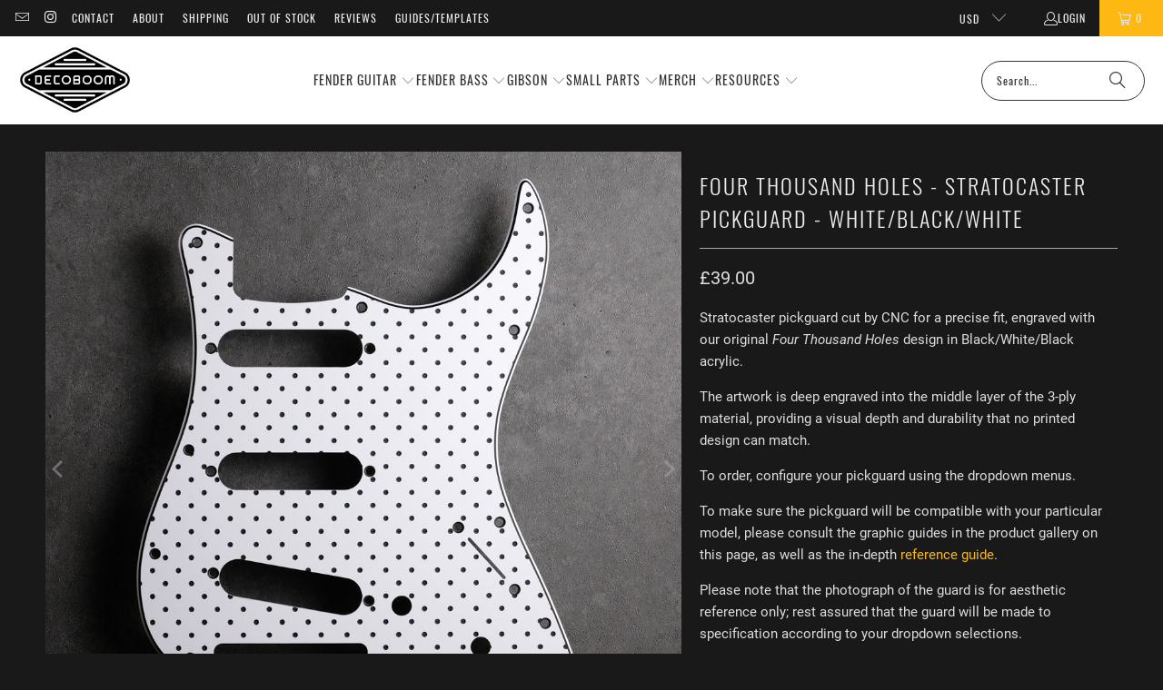

--- FILE ---
content_type: text/html; charset=utf-8
request_url: https://decoboom.com/en-gb/products/four-thousand-holes-stratocaster-pickguard-white-black-white
body_size: 30936
content:
<!DOCTYPE html>
<html class="no-js no-touch" lang="en">
  <head>
  <script>
    window.Store = window.Store || {};
    window.Store.id = 4254789;
  </script>
    <meta charset="utf-8">
    <meta http-equiv="cleartype" content="on">
    <meta name="robots" content="index,follow">

    <!-- Mobile Specific Metas -->
    <meta name="HandheldFriendly" content="True">
    <meta name="MobileOptimized" content="320">
    <meta name="viewport" content="width=device-width,initial-scale=1">
    <meta name="theme-color" content="#191919">

    
    <title>
      Four Thousand Holes - Stratocaster Pickguard - White/Black/White - DECOBOOM
    </title>

    
      <meta name="description" content="Stratocaster pickguard cut by CNC for a precise fit, engraved with our original Four Thousand Holes design in Black/White/Black acrylic. The artwork is deep engraved into the middle layer of the 3-ply material, providing a visual depth and durability that no printed design can match. To order, configure your pickguard "/>
    

    <link rel="preconnect" href="https://fonts.shopifycdn.com" />
    <link rel="preconnect" href="https://cdn.shopify.com" />
    <link rel="preconnect" href="https://cdn.shopifycloud.com" />

    <link rel="dns-prefetch" href="https://v.shopify.com" />
    <link rel="dns-prefetch" href="https://www.youtube.com" />
    <link rel="dns-prefetch" href="https://vimeo.com" />

    <link href="//decoboom.com/cdn/shop/t/77/assets/jquery.min.js?v=147293088974801289311707253981" as="script" rel="preload">

    <!-- Stylesheet for Fancybox library -->
    <link rel="stylesheet" href="//decoboom.com/cdn/shop/t/77/assets/fancybox.css?v=19278034316635137701707253980" type="text/css" media="all" defer>

    <!-- Stylesheets for Turbo -->
    <link href="//decoboom.com/cdn/shop/t/77/assets/styles.css?v=24171946189277004971744824746" rel="stylesheet" type="text/css" media="all" />

    <!-- Icons -->
    
      <link rel="shortcut icon" type="image/x-icon" href="//decoboom.com/cdn/shop/files/Big_D_favicon-02_180x180.png?v=1613603691">
      <link rel="apple-touch-icon" href="//decoboom.com/cdn/shop/files/Big_D_favicon-02_180x180.png?v=1613603691"/>
      <link rel="apple-touch-icon" sizes="57x57" href="//decoboom.com/cdn/shop/files/Big_D_favicon-02_57x57.png?v=1613603691"/>
      <link rel="apple-touch-icon" sizes="60x60" href="//decoboom.com/cdn/shop/files/Big_D_favicon-02_60x60.png?v=1613603691"/>
      <link rel="apple-touch-icon" sizes="72x72" href="//decoboom.com/cdn/shop/files/Big_D_favicon-02_72x72.png?v=1613603691"/>
      <link rel="apple-touch-icon" sizes="76x76" href="//decoboom.com/cdn/shop/files/Big_D_favicon-02_76x76.png?v=1613603691"/>
      <link rel="apple-touch-icon" sizes="114x114" href="//decoboom.com/cdn/shop/files/Big_D_favicon-02_114x114.png?v=1613603691"/>
      <link rel="apple-touch-icon" sizes="180x180" href="//decoboom.com/cdn/shop/files/Big_D_favicon-02_180x180.png?v=1613603691"/>
      <link rel="apple-touch-icon" sizes="228x228" href="//decoboom.com/cdn/shop/files/Big_D_favicon-02_228x228.png?v=1613603691"/>
    
    <link rel="canonical" href="https://decoboom.com/en-gb/products/four-thousand-holes-stratocaster-pickguard-white-black-white"/>

    

    
      <script type="text/javascript" src="/services/javascripts/currencies.js" data-no-instant></script>
    

    
      <script src="//decoboom.com/cdn/shop/t/77/assets/currencies.js?v=1648699478663843391707253980" defer></script>
    

    
    <script>
      window.PXUTheme = window.PXUTheme || {};
      window.PXUTheme.version = '9.3.0';
      window.PXUTheme.name = 'Turbo';
    </script>
    


    
<template id="price-ui"><span class="price " data-price></span><span class="compare-at-price" data-compare-at-price></span><span class="unit-pricing" data-unit-pricing></span></template>
    <template id="price-ui-badge"><div class="price-ui-badge__sticker price-ui-badge__sticker--">
    <span class="price-ui-badge__sticker-text" data-badge></span>
  </div></template>
    
    <template id="price-ui__price"><span class="money" data-price></span></template>
    <template id="price-ui__price-range"><span class="price-min" data-price-min><span class="money" data-price></span></span> - <span class="price-max" data-price-max><span class="money" data-price></span></span></template>
    <template id="price-ui__unit-pricing"><span class="unit-quantity" data-unit-quantity></span> | <span class="unit-price" data-unit-price><span class="money" data-price></span></span> / <span class="unit-measurement" data-unit-measurement></span></template>
    <template id="price-ui-badge__percent-savings-range">Save up to <span data-price-percent></span>%</template>
    <template id="price-ui-badge__percent-savings">Save <span data-price-percent></span>%</template>
    <template id="price-ui-badge__price-savings-range">Save up to <span class="money" data-price></span></template>
    <template id="price-ui-badge__price-savings">Save <span class="money" data-price></span></template>
    <template id="price-ui-badge__on-sale">Sale</template>
    <template id="price-ui-badge__sold-out">Sold out</template>
    <template id="price-ui-badge__in-stock">In stock</template>
    


    <script>
      
window.PXUTheme = window.PXUTheme || {};


window.PXUTheme.theme_settings = {};
window.PXUTheme.currency = {};
window.PXUTheme.routes = window.PXUTheme.routes || {};


window.PXUTheme.theme_settings.display_tos_checkbox = false;
window.PXUTheme.theme_settings.go_to_checkout = false;
window.PXUTheme.theme_settings.cart_action = "redirect_cart";
window.PXUTheme.theme_settings.cart_shipping_calculator = true;


window.PXUTheme.theme_settings.collection_swatches = false;
window.PXUTheme.theme_settings.collection_secondary_image = false;


window.PXUTheme.currency.show_multiple_currencies = true;
window.PXUTheme.currency.shop_currency = "USD";
window.PXUTheme.currency.default_currency = "USD";
window.PXUTheme.currency.display_format = "money_format";
window.PXUTheme.currency.money_format = "£{{amount}}";
window.PXUTheme.currency.money_format_no_currency = "£{{amount}}";
window.PXUTheme.currency.money_format_currency = "£{{amount}} GBP";
window.PXUTheme.currency.native_multi_currency = true;
window.PXUTheme.currency.iso_code = "GBP";
window.PXUTheme.currency.symbol = "£";


window.PXUTheme.theme_settings.display_inventory_left = true;
window.PXUTheme.theme_settings.inventory_threshold = 5;
window.PXUTheme.theme_settings.limit_quantity = true;


window.PXUTheme.theme_settings.menu_position = "inline";


window.PXUTheme.theme_settings.newsletter_popup = false;
window.PXUTheme.theme_settings.newsletter_popup_days = "14";
window.PXUTheme.theme_settings.newsletter_popup_mobile = false;
window.PXUTheme.theme_settings.newsletter_popup_seconds = 0;


window.PXUTheme.theme_settings.pagination_type = "infinite_scroll";


window.PXUTheme.theme_settings.enable_shopify_collection_badges = false;
window.PXUTheme.theme_settings.quick_shop_thumbnail_position = "bottom-thumbnails";
window.PXUTheme.theme_settings.product_form_style = "dropdown";
window.PXUTheme.theme_settings.sale_banner_enabled = true;
window.PXUTheme.theme_settings.display_savings = false;
window.PXUTheme.theme_settings.display_sold_out_price = true;
window.PXUTheme.theme_settings.free_text = "Free";
window.PXUTheme.theme_settings.video_looping = false;
window.PXUTheme.theme_settings.quick_shop_style = "popup";
window.PXUTheme.theme_settings.hover_enabled = true;


window.PXUTheme.routes.cart_url = "/en-gb/cart";
window.PXUTheme.routes.cart_update_url = "/en-gb/cart/update";
window.PXUTheme.routes.root_url = "/en-gb";
window.PXUTheme.routes.search_url = "/en-gb/search";
window.PXUTheme.routes.all_products_collection_url = "/en-gb/collections/all";
window.PXUTheme.routes.product_recommendations_url = "/en-gb/recommendations/products";
window.PXUTheme.routes.predictive_search_url = "/en-gb/search/suggest";


window.PXUTheme.theme_settings.image_loading_style = "appear";


window.PXUTheme.theme_settings.enable_autocomplete = true;


window.PXUTheme.theme_settings.page_dots_enabled = true;
window.PXUTheme.theme_settings.slideshow_arrow_size = "regular";


window.PXUTheme.theme_settings.quick_shop_enabled = false;


window.PXUTheme.translation = {};


window.PXUTheme.translation.agree_to_terms_warning = "You must agree with the terms and conditions to checkout.";
window.PXUTheme.translation.one_item_left = "item left";
window.PXUTheme.translation.items_left_text = "items left";
window.PXUTheme.translation.cart_savings_text = "Total Savings";
window.PXUTheme.translation.cart_discount_text = "Discount";
window.PXUTheme.translation.cart_subtotal_text = "Subtotal";
window.PXUTheme.translation.cart_remove_text = "Remove";
window.PXUTheme.translation.cart_free_text = "Free";


window.PXUTheme.translation.newsletter_success_text = "Thank you for joining our mailing list!";


window.PXUTheme.translation.notify_email = "Enter your email address...";
window.PXUTheme.translation.notify_email_value = "Translation missing: en.contact.fields.email";
window.PXUTheme.translation.notify_email_send = "Send";
window.PXUTheme.translation.notify_message_first = "Please notify me when ";
window.PXUTheme.translation.notify_message_last = " becomes available - ";
window.PXUTheme.translation.notify_success_text = "Thanks! We will notify you when this product becomes available!";


window.PXUTheme.translation.add_to_cart = "Add to Cart";
window.PXUTheme.translation.coming_soon_text = "Coming Soon";
window.PXUTheme.translation.sold_out_text = "Sold Out";
window.PXUTheme.translation.sale_text = "Sale";
window.PXUTheme.translation.savings_text = "You Save";
window.PXUTheme.translation.from_text = "from";
window.PXUTheme.translation.new_text = "New";
window.PXUTheme.translation.pre_order_text = "Pre-Order";
window.PXUTheme.translation.unavailable_text = "Unavailable";


window.PXUTheme.translation.all_results = "View all results";
window.PXUTheme.translation.no_results = "Sorry, no results!";


window.PXUTheme.media_queries = {};
window.PXUTheme.media_queries.small = window.matchMedia( "(max-width: 480px)" );
window.PXUTheme.media_queries.medium = window.matchMedia( "(max-width: 798px)" );
window.PXUTheme.media_queries.large = window.matchMedia( "(min-width: 799px)" );
window.PXUTheme.media_queries.larger = window.matchMedia( "(min-width: 960px)" );
window.PXUTheme.media_queries.xlarge = window.matchMedia( "(min-width: 1200px)" );
window.PXUTheme.media_queries.ie10 = window.matchMedia( "all and (-ms-high-contrast: none), (-ms-high-contrast: active)" );
window.PXUTheme.media_queries.tablet = window.matchMedia( "only screen and (min-width: 799px) and (max-width: 1024px)" );
window.PXUTheme.media_queries.mobile_and_tablet = window.matchMedia( "(max-width: 1024px)" );
    </script>

    

    
      <script src="//decoboom.com/cdn/shop/t/77/assets/instantclick.min.js?v=20092422000980684151707253980" data-no-instant defer></script>

      <script data-no-instant>
        window.addEventListener('DOMContentLoaded', function() {

          function inIframe() {
            try {
              return window.self !== window.top;
            } catch (e) {
              return true;
            }
          }

          if (!inIframe()){
            InstantClick.on('change', function() {

              $('head script[src*="shopify"]').each(function() {
                var script = document.createElement('script');
                script.type = 'text/javascript';
                script.src = $(this).attr('src');

                $('body').append(script);
              });

              $('body').removeClass('fancybox-active');
              $.fancybox.destroy();

              InstantClick.init();

            });
          }
        });
      </script>
    

    <script>
      
    </script>

    <script>window.performance && window.performance.mark && window.performance.mark('shopify.content_for_header.start');</script><meta name="google-site-verification" content="8EXq7MIc_QSSy0NQkrw34VqWMsYDatphuHEGQSdRvbQ">
<meta id="shopify-digital-wallet" name="shopify-digital-wallet" content="/4254789/digital_wallets/dialog">
<meta name="shopify-checkout-api-token" content="83ebbc2bbdf5aa351c2f08b0e0eea703">
<meta id="in-context-paypal-metadata" data-shop-id="4254789" data-venmo-supported="false" data-environment="production" data-locale="en_US" data-paypal-v4="true" data-currency="GBP">
<link rel="alternate" hreflang="x-default" href="https://decoboom.com/products/four-thousand-holes-stratocaster-pickguard-white-black-white">
<link rel="alternate" hreflang="en" href="https://decoboom.com/products/four-thousand-holes-stratocaster-pickguard-white-black-white">
<link rel="alternate" hreflang="en-AU" href="https://decoboom.com/en-au/products/four-thousand-holes-stratocaster-pickguard-white-black-white">
<link rel="alternate" hreflang="en-CA" href="https://decoboom.com/en-ca/products/four-thousand-holes-stratocaster-pickguard-white-black-white">
<link rel="alternate" hreflang="en-DE" href="https://decoboom.com/en-de/products/four-thousand-holes-stratocaster-pickguard-white-black-white">
<link rel="alternate" hreflang="en-GB" href="https://decoboom.com/en-gb/products/four-thousand-holes-stratocaster-pickguard-white-black-white">
<link rel="alternate" type="application/json+oembed" href="https://decoboom.com/en-gb/products/four-thousand-holes-stratocaster-pickguard-white-black-white.oembed">
<script async="async" src="/checkouts/internal/preloads.js?locale=en-GB"></script>
<link rel="preconnect" href="https://shop.app" crossorigin="anonymous">
<script async="async" src="https://shop.app/checkouts/internal/preloads.js?locale=en-GB&shop_id=4254789" crossorigin="anonymous"></script>
<script id="apple-pay-shop-capabilities" type="application/json">{"shopId":4254789,"countryCode":"US","currencyCode":"GBP","merchantCapabilities":["supports3DS"],"merchantId":"gid:\/\/shopify\/Shop\/4254789","merchantName":"DECOBOOM","requiredBillingContactFields":["postalAddress","email","phone"],"requiredShippingContactFields":["postalAddress","email","phone"],"shippingType":"shipping","supportedNetworks":["visa","masterCard","amex","discover","elo","jcb"],"total":{"type":"pending","label":"DECOBOOM","amount":"1.00"},"shopifyPaymentsEnabled":true,"supportsSubscriptions":true}</script>
<script id="shopify-features" type="application/json">{"accessToken":"83ebbc2bbdf5aa351c2f08b0e0eea703","betas":["rich-media-storefront-analytics"],"domain":"decoboom.com","predictiveSearch":true,"shopId":4254789,"locale":"en"}</script>
<script>var Shopify = Shopify || {};
Shopify.shop = "decoboom.myshopify.com";
Shopify.locale = "en";
Shopify.currency = {"active":"GBP","rate":"0.7665179184"};
Shopify.country = "GB";
Shopify.theme = {"name":"Turbo - 9.3","id":140125798618,"schema_name":"Turbo","schema_version":"9.3.0","theme_store_id":null,"role":"main"};
Shopify.theme.handle = "null";
Shopify.theme.style = {"id":null,"handle":null};
Shopify.cdnHost = "decoboom.com/cdn";
Shopify.routes = Shopify.routes || {};
Shopify.routes.root = "/en-gb/";</script>
<script type="module">!function(o){(o.Shopify=o.Shopify||{}).modules=!0}(window);</script>
<script>!function(o){function n(){var o=[];function n(){o.push(Array.prototype.slice.apply(arguments))}return n.q=o,n}var t=o.Shopify=o.Shopify||{};t.loadFeatures=n(),t.autoloadFeatures=n()}(window);</script>
<script>
  window.ShopifyPay = window.ShopifyPay || {};
  window.ShopifyPay.apiHost = "shop.app\/pay";
  window.ShopifyPay.redirectState = null;
</script>
<script id="shop-js-analytics" type="application/json">{"pageType":"product"}</script>
<script defer="defer" async type="module" src="//decoboom.com/cdn/shopifycloud/shop-js/modules/v2/client.init-shop-cart-sync_C5BV16lS.en.esm.js"></script>
<script defer="defer" async type="module" src="//decoboom.com/cdn/shopifycloud/shop-js/modules/v2/chunk.common_CygWptCX.esm.js"></script>
<script type="module">
  await import("//decoboom.com/cdn/shopifycloud/shop-js/modules/v2/client.init-shop-cart-sync_C5BV16lS.en.esm.js");
await import("//decoboom.com/cdn/shopifycloud/shop-js/modules/v2/chunk.common_CygWptCX.esm.js");

  window.Shopify.SignInWithShop?.initShopCartSync?.({"fedCMEnabled":true,"windoidEnabled":true});

</script>
<script>
  window.Shopify = window.Shopify || {};
  if (!window.Shopify.featureAssets) window.Shopify.featureAssets = {};
  window.Shopify.featureAssets['shop-js'] = {"shop-cart-sync":["modules/v2/client.shop-cart-sync_ZFArdW7E.en.esm.js","modules/v2/chunk.common_CygWptCX.esm.js"],"init-fed-cm":["modules/v2/client.init-fed-cm_CmiC4vf6.en.esm.js","modules/v2/chunk.common_CygWptCX.esm.js"],"shop-button":["modules/v2/client.shop-button_tlx5R9nI.en.esm.js","modules/v2/chunk.common_CygWptCX.esm.js"],"shop-cash-offers":["modules/v2/client.shop-cash-offers_DOA2yAJr.en.esm.js","modules/v2/chunk.common_CygWptCX.esm.js","modules/v2/chunk.modal_D71HUcav.esm.js"],"init-windoid":["modules/v2/client.init-windoid_sURxWdc1.en.esm.js","modules/v2/chunk.common_CygWptCX.esm.js"],"shop-toast-manager":["modules/v2/client.shop-toast-manager_ClPi3nE9.en.esm.js","modules/v2/chunk.common_CygWptCX.esm.js"],"init-shop-email-lookup-coordinator":["modules/v2/client.init-shop-email-lookup-coordinator_B8hsDcYM.en.esm.js","modules/v2/chunk.common_CygWptCX.esm.js"],"init-shop-cart-sync":["modules/v2/client.init-shop-cart-sync_C5BV16lS.en.esm.js","modules/v2/chunk.common_CygWptCX.esm.js"],"avatar":["modules/v2/client.avatar_BTnouDA3.en.esm.js"],"pay-button":["modules/v2/client.pay-button_FdsNuTd3.en.esm.js","modules/v2/chunk.common_CygWptCX.esm.js"],"init-customer-accounts":["modules/v2/client.init-customer-accounts_DxDtT_ad.en.esm.js","modules/v2/client.shop-login-button_C5VAVYt1.en.esm.js","modules/v2/chunk.common_CygWptCX.esm.js","modules/v2/chunk.modal_D71HUcav.esm.js"],"init-shop-for-new-customer-accounts":["modules/v2/client.init-shop-for-new-customer-accounts_ChsxoAhi.en.esm.js","modules/v2/client.shop-login-button_C5VAVYt1.en.esm.js","modules/v2/chunk.common_CygWptCX.esm.js","modules/v2/chunk.modal_D71HUcav.esm.js"],"shop-login-button":["modules/v2/client.shop-login-button_C5VAVYt1.en.esm.js","modules/v2/chunk.common_CygWptCX.esm.js","modules/v2/chunk.modal_D71HUcav.esm.js"],"init-customer-accounts-sign-up":["modules/v2/client.init-customer-accounts-sign-up_CPSyQ0Tj.en.esm.js","modules/v2/client.shop-login-button_C5VAVYt1.en.esm.js","modules/v2/chunk.common_CygWptCX.esm.js","modules/v2/chunk.modal_D71HUcav.esm.js"],"shop-follow-button":["modules/v2/client.shop-follow-button_Cva4Ekp9.en.esm.js","modules/v2/chunk.common_CygWptCX.esm.js","modules/v2/chunk.modal_D71HUcav.esm.js"],"checkout-modal":["modules/v2/client.checkout-modal_BPM8l0SH.en.esm.js","modules/v2/chunk.common_CygWptCX.esm.js","modules/v2/chunk.modal_D71HUcav.esm.js"],"lead-capture":["modules/v2/client.lead-capture_Bi8yE_yS.en.esm.js","modules/v2/chunk.common_CygWptCX.esm.js","modules/v2/chunk.modal_D71HUcav.esm.js"],"shop-login":["modules/v2/client.shop-login_D6lNrXab.en.esm.js","modules/v2/chunk.common_CygWptCX.esm.js","modules/v2/chunk.modal_D71HUcav.esm.js"],"payment-terms":["modules/v2/client.payment-terms_CZxnsJam.en.esm.js","modules/v2/chunk.common_CygWptCX.esm.js","modules/v2/chunk.modal_D71HUcav.esm.js"]};
</script>
<script>(function() {
  var isLoaded = false;
  function asyncLoad() {
    if (isLoaded) return;
    isLoaded = true;
    var urls = ["https:\/\/loox.io\/widget\/VJ-LGPJL_I\/loox.1553790965772.js?shop=decoboom.myshopify.com"];
    for (var i = 0; i < urls.length; i++) {
      var s = document.createElement('script');
      s.type = 'text/javascript';
      s.async = true;
      s.src = urls[i];
      var x = document.getElementsByTagName('script')[0];
      x.parentNode.insertBefore(s, x);
    }
  };
  if(window.attachEvent) {
    window.attachEvent('onload', asyncLoad);
  } else {
    window.addEventListener('load', asyncLoad, false);
  }
})();</script>
<script id="__st">var __st={"a":4254789,"offset":-28800,"reqid":"d711ce02-ecd5-47a0-bcca-0aa9bfb1ee2e-1768707968","pageurl":"decoboom.com\/en-gb\/products\/four-thousand-holes-stratocaster-pickguard-white-black-white","u":"767af9f56b72","p":"product","rtyp":"product","rid":4617258598477};</script>
<script>window.ShopifyPaypalV4VisibilityTracking = true;</script>
<script id="captcha-bootstrap">!function(){'use strict';const t='contact',e='account',n='new_comment',o=[[t,t],['blogs',n],['comments',n],[t,'customer']],c=[[e,'customer_login'],[e,'guest_login'],[e,'recover_customer_password'],[e,'create_customer']],r=t=>t.map((([t,e])=>`form[action*='/${t}']:not([data-nocaptcha='true']) input[name='form_type'][value='${e}']`)).join(','),a=t=>()=>t?[...document.querySelectorAll(t)].map((t=>t.form)):[];function s(){const t=[...o],e=r(t);return a(e)}const i='password',u='form_key',d=['recaptcha-v3-token','g-recaptcha-response','h-captcha-response',i],f=()=>{try{return window.sessionStorage}catch{return}},m='__shopify_v',_=t=>t.elements[u];function p(t,e,n=!1){try{const o=window.sessionStorage,c=JSON.parse(o.getItem(e)),{data:r}=function(t){const{data:e,action:n}=t;return t[m]||n?{data:e,action:n}:{data:t,action:n}}(c);for(const[e,n]of Object.entries(r))t.elements[e]&&(t.elements[e].value=n);n&&o.removeItem(e)}catch(o){console.error('form repopulation failed',{error:o})}}const l='form_type',E='cptcha';function T(t){t.dataset[E]=!0}const w=window,h=w.document,L='Shopify',v='ce_forms',y='captcha';let A=!1;((t,e)=>{const n=(g='f06e6c50-85a8-45c8-87d0-21a2b65856fe',I='https://cdn.shopify.com/shopifycloud/storefront-forms-hcaptcha/ce_storefront_forms_captcha_hcaptcha.v1.5.2.iife.js',D={infoText:'Protected by hCaptcha',privacyText:'Privacy',termsText:'Terms'},(t,e,n)=>{const o=w[L][v],c=o.bindForm;if(c)return c(t,g,e,D).then(n);var r;o.q.push([[t,g,e,D],n]),r=I,A||(h.body.append(Object.assign(h.createElement('script'),{id:'captcha-provider',async:!0,src:r})),A=!0)});var g,I,D;w[L]=w[L]||{},w[L][v]=w[L][v]||{},w[L][v].q=[],w[L][y]=w[L][y]||{},w[L][y].protect=function(t,e){n(t,void 0,e),T(t)},Object.freeze(w[L][y]),function(t,e,n,w,h,L){const[v,y,A,g]=function(t,e,n){const i=e?o:[],u=t?c:[],d=[...i,...u],f=r(d),m=r(i),_=r(d.filter((([t,e])=>n.includes(e))));return[a(f),a(m),a(_),s()]}(w,h,L),I=t=>{const e=t.target;return e instanceof HTMLFormElement?e:e&&e.form},D=t=>v().includes(t);t.addEventListener('submit',(t=>{const e=I(t);if(!e)return;const n=D(e)&&!e.dataset.hcaptchaBound&&!e.dataset.recaptchaBound,o=_(e),c=g().includes(e)&&(!o||!o.value);(n||c)&&t.preventDefault(),c&&!n&&(function(t){try{if(!f())return;!function(t){const e=f();if(!e)return;const n=_(t);if(!n)return;const o=n.value;o&&e.removeItem(o)}(t);const e=Array.from(Array(32),(()=>Math.random().toString(36)[2])).join('');!function(t,e){_(t)||t.append(Object.assign(document.createElement('input'),{type:'hidden',name:u})),t.elements[u].value=e}(t,e),function(t,e){const n=f();if(!n)return;const o=[...t.querySelectorAll(`input[type='${i}']`)].map((({name:t})=>t)),c=[...d,...o],r={};for(const[a,s]of new FormData(t).entries())c.includes(a)||(r[a]=s);n.setItem(e,JSON.stringify({[m]:1,action:t.action,data:r}))}(t,e)}catch(e){console.error('failed to persist form',e)}}(e),e.submit())}));const S=(t,e)=>{t&&!t.dataset[E]&&(n(t,e.some((e=>e===t))),T(t))};for(const o of['focusin','change'])t.addEventListener(o,(t=>{const e=I(t);D(e)&&S(e,y())}));const B=e.get('form_key'),M=e.get(l),P=B&&M;t.addEventListener('DOMContentLoaded',(()=>{const t=y();if(P)for(const e of t)e.elements[l].value===M&&p(e,B);[...new Set([...A(),...v().filter((t=>'true'===t.dataset.shopifyCaptcha))])].forEach((e=>S(e,t)))}))}(h,new URLSearchParams(w.location.search),n,t,e,['guest_login'])})(!0,!0)}();</script>
<script integrity="sha256-4kQ18oKyAcykRKYeNunJcIwy7WH5gtpwJnB7kiuLZ1E=" data-source-attribution="shopify.loadfeatures" defer="defer" src="//decoboom.com/cdn/shopifycloud/storefront/assets/storefront/load_feature-a0a9edcb.js" crossorigin="anonymous"></script>
<script crossorigin="anonymous" defer="defer" src="//decoboom.com/cdn/shopifycloud/storefront/assets/shopify_pay/storefront-65b4c6d7.js?v=20250812"></script>
<script data-source-attribution="shopify.dynamic_checkout.dynamic.init">var Shopify=Shopify||{};Shopify.PaymentButton=Shopify.PaymentButton||{isStorefrontPortableWallets:!0,init:function(){window.Shopify.PaymentButton.init=function(){};var t=document.createElement("script");t.src="https://decoboom.com/cdn/shopifycloud/portable-wallets/latest/portable-wallets.en.js",t.type="module",document.head.appendChild(t)}};
</script>
<script data-source-attribution="shopify.dynamic_checkout.buyer_consent">
  function portableWalletsHideBuyerConsent(e){var t=document.getElementById("shopify-buyer-consent"),n=document.getElementById("shopify-subscription-policy-button");t&&n&&(t.classList.add("hidden"),t.setAttribute("aria-hidden","true"),n.removeEventListener("click",e))}function portableWalletsShowBuyerConsent(e){var t=document.getElementById("shopify-buyer-consent"),n=document.getElementById("shopify-subscription-policy-button");t&&n&&(t.classList.remove("hidden"),t.removeAttribute("aria-hidden"),n.addEventListener("click",e))}window.Shopify?.PaymentButton&&(window.Shopify.PaymentButton.hideBuyerConsent=portableWalletsHideBuyerConsent,window.Shopify.PaymentButton.showBuyerConsent=portableWalletsShowBuyerConsent);
</script>
<script data-source-attribution="shopify.dynamic_checkout.cart.bootstrap">document.addEventListener("DOMContentLoaded",(function(){function t(){return document.querySelector("shopify-accelerated-checkout-cart, shopify-accelerated-checkout")}if(t())Shopify.PaymentButton.init();else{new MutationObserver((function(e,n){t()&&(Shopify.PaymentButton.init(),n.disconnect())})).observe(document.body,{childList:!0,subtree:!0})}}));
</script>
<script id='scb4127' type='text/javascript' async='' src='https://decoboom.com/cdn/shopifycloud/privacy-banner/storefront-banner.js'></script><link id="shopify-accelerated-checkout-styles" rel="stylesheet" media="screen" href="https://decoboom.com/cdn/shopifycloud/portable-wallets/latest/accelerated-checkout-backwards-compat.css" crossorigin="anonymous">
<style id="shopify-accelerated-checkout-cart">
        #shopify-buyer-consent {
  margin-top: 1em;
  display: inline-block;
  width: 100%;
}

#shopify-buyer-consent.hidden {
  display: none;
}

#shopify-subscription-policy-button {
  background: none;
  border: none;
  padding: 0;
  text-decoration: underline;
  font-size: inherit;
  cursor: pointer;
}

#shopify-subscription-policy-button::before {
  box-shadow: none;
}

      </style>

<script>window.performance && window.performance.mark && window.performance.mark('shopify.content_for_header.end');</script>

    

<meta name="author" content="DECOBOOM">
<meta property="og:url" content="https://decoboom.com/en-gb/products/four-thousand-holes-stratocaster-pickguard-white-black-white">
<meta property="og:site_name" content="DECOBOOM">




  <meta property="og:type" content="product">
  <meta property="og:title" content="Four Thousand Holes - Stratocaster Pickguard - White/Black/White">
  
    
      <meta property="og:image" content="https://decoboom.com/cdn/shop/products/decoboom-custom-pickguard-fender-guitar-stratocaster_600x.jpg?v=1588628101">
      <meta property="og:image:secure_url" content="https://decoboom.com/cdn/shop/products/decoboom-custom-pickguard-fender-guitar-stratocaster_600x.jpg?v=1588628101">
      
      <meta property="og:image:width" content="1024">
      <meta property="og:image:height" content="1024">
    
      <meta property="og:image" content="https://decoboom.com/cdn/shop/products/STRAT_11-HOLE_Web_Guide_copy_d7a0c992-b87a-4b79-af5c-2e16cecbdd4b_600x.jpg?v=1588628101">
      <meta property="og:image:secure_url" content="https://decoboom.com/cdn/shop/products/STRAT_11-HOLE_Web_Guide_copy_d7a0c992-b87a-4b79-af5c-2e16cecbdd4b_600x.jpg?v=1588628101">
      
      <meta property="og:image:width" content="1100">
      <meta property="og:image:height" content="1100">
    
      <meta property="og:image" content="https://decoboom.com/cdn/shop/products/STRAT_11-HOLE_Vintage_-_Web_Guide_c133368c-bcd1-4536-9d13-26a90cbdc245_600x.jpg?v=1588628101">
      <meta property="og:image:secure_url" content="https://decoboom.com/cdn/shop/products/STRAT_11-HOLE_Vintage_-_Web_Guide_c133368c-bcd1-4536-9d13-26a90cbdc245_600x.jpg?v=1588628101">
      
      <meta property="og:image:width" content="1100">
      <meta property="og:image:height" content="1100">
    
  
  <meta property="product:price:amount" content="39.00">
  <meta property="product:price:currency" content="USD">



  <meta property="og:description" content="Stratocaster pickguard cut by CNC for a precise fit, engraved with our original Four Thousand Holes design in Black/White/Black acrylic. The artwork is deep engraved into the middle layer of the 3-ply material, providing a visual depth and durability that no printed design can match. To order, configure your pickguard ">




<meta name="twitter:card" content="summary">

  <meta name="twitter:title" content="Four Thousand Holes - Stratocaster Pickguard - White/Black/White">
  <meta name="twitter:description" content="
Stratocaster pickguard cut by CNC for a precise fit, engraved with our original Four Thousand Holes design in Black/White/Black acrylic.
The artwork is deep engraved into the middle layer of the 3-ply material, providing a visual depth and durability that no printed design can match.
To order, configure your pickguard using the dropdown menus.
To make sure the pickguard will be compatible with your particular model, please consult the graphic guides in the product gallery on this page, as well as the in-depth reference guide.
Please note that the photograph of the guard is for aesthetic reference only; rest assured that the guard will be made to specification according to your dropdown selections.">
  <meta name="twitter:image" content="https://decoboom.com/cdn/shop/products/decoboom-custom-pickguard-fender-guitar-stratocaster_240x.jpg?v=1588628101">
  <meta name="twitter:image:width" content="240">
  <meta name="twitter:image:height" content="240">
  <meta name="twitter:image:alt" content="Four Thousand Holes - Stratocaster Pickguard - White/Black/White">



    
    
  <link href="https://monorail-edge.shopifysvc.com" rel="dns-prefetch">
<script>(function(){if ("sendBeacon" in navigator && "performance" in window) {try {var session_token_from_headers = performance.getEntriesByType('navigation')[0].serverTiming.find(x => x.name == '_s').description;} catch {var session_token_from_headers = undefined;}var session_cookie_matches = document.cookie.match(/_shopify_s=([^;]*)/);var session_token_from_cookie = session_cookie_matches && session_cookie_matches.length === 2 ? session_cookie_matches[1] : "";var session_token = session_token_from_headers || session_token_from_cookie || "";function handle_abandonment_event(e) {var entries = performance.getEntries().filter(function(entry) {return /monorail-edge.shopifysvc.com/.test(entry.name);});if (!window.abandonment_tracked && entries.length === 0) {window.abandonment_tracked = true;var currentMs = Date.now();var navigation_start = performance.timing.navigationStart;var payload = {shop_id: 4254789,url: window.location.href,navigation_start,duration: currentMs - navigation_start,session_token,page_type: "product"};window.navigator.sendBeacon("https://monorail-edge.shopifysvc.com/v1/produce", JSON.stringify({schema_id: "online_store_buyer_site_abandonment/1.1",payload: payload,metadata: {event_created_at_ms: currentMs,event_sent_at_ms: currentMs}}));}}window.addEventListener('pagehide', handle_abandonment_event);}}());</script>
<script id="web-pixels-manager-setup">(function e(e,d,r,n,o){if(void 0===o&&(o={}),!Boolean(null===(a=null===(i=window.Shopify)||void 0===i?void 0:i.analytics)||void 0===a?void 0:a.replayQueue)){var i,a;window.Shopify=window.Shopify||{};var t=window.Shopify;t.analytics=t.analytics||{};var s=t.analytics;s.replayQueue=[],s.publish=function(e,d,r){return s.replayQueue.push([e,d,r]),!0};try{self.performance.mark("wpm:start")}catch(e){}var l=function(){var e={modern:/Edge?\/(1{2}[4-9]|1[2-9]\d|[2-9]\d{2}|\d{4,})\.\d+(\.\d+|)|Firefox\/(1{2}[4-9]|1[2-9]\d|[2-9]\d{2}|\d{4,})\.\d+(\.\d+|)|Chrom(ium|e)\/(9{2}|\d{3,})\.\d+(\.\d+|)|(Maci|X1{2}).+ Version\/(15\.\d+|(1[6-9]|[2-9]\d|\d{3,})\.\d+)([,.]\d+|)( \(\w+\)|)( Mobile\/\w+|) Safari\/|Chrome.+OPR\/(9{2}|\d{3,})\.\d+\.\d+|(CPU[ +]OS|iPhone[ +]OS|CPU[ +]iPhone|CPU IPhone OS|CPU iPad OS)[ +]+(15[._]\d+|(1[6-9]|[2-9]\d|\d{3,})[._]\d+)([._]\d+|)|Android:?[ /-](13[3-9]|1[4-9]\d|[2-9]\d{2}|\d{4,})(\.\d+|)(\.\d+|)|Android.+Firefox\/(13[5-9]|1[4-9]\d|[2-9]\d{2}|\d{4,})\.\d+(\.\d+|)|Android.+Chrom(ium|e)\/(13[3-9]|1[4-9]\d|[2-9]\d{2}|\d{4,})\.\d+(\.\d+|)|SamsungBrowser\/([2-9]\d|\d{3,})\.\d+/,legacy:/Edge?\/(1[6-9]|[2-9]\d|\d{3,})\.\d+(\.\d+|)|Firefox\/(5[4-9]|[6-9]\d|\d{3,})\.\d+(\.\d+|)|Chrom(ium|e)\/(5[1-9]|[6-9]\d|\d{3,})\.\d+(\.\d+|)([\d.]+$|.*Safari\/(?![\d.]+ Edge\/[\d.]+$))|(Maci|X1{2}).+ Version\/(10\.\d+|(1[1-9]|[2-9]\d|\d{3,})\.\d+)([,.]\d+|)( \(\w+\)|)( Mobile\/\w+|) Safari\/|Chrome.+OPR\/(3[89]|[4-9]\d|\d{3,})\.\d+\.\d+|(CPU[ +]OS|iPhone[ +]OS|CPU[ +]iPhone|CPU IPhone OS|CPU iPad OS)[ +]+(10[._]\d+|(1[1-9]|[2-9]\d|\d{3,})[._]\d+)([._]\d+|)|Android:?[ /-](13[3-9]|1[4-9]\d|[2-9]\d{2}|\d{4,})(\.\d+|)(\.\d+|)|Mobile Safari.+OPR\/([89]\d|\d{3,})\.\d+\.\d+|Android.+Firefox\/(13[5-9]|1[4-9]\d|[2-9]\d{2}|\d{4,})\.\d+(\.\d+|)|Android.+Chrom(ium|e)\/(13[3-9]|1[4-9]\d|[2-9]\d{2}|\d{4,})\.\d+(\.\d+|)|Android.+(UC? ?Browser|UCWEB|U3)[ /]?(15\.([5-9]|\d{2,})|(1[6-9]|[2-9]\d|\d{3,})\.\d+)\.\d+|SamsungBrowser\/(5\.\d+|([6-9]|\d{2,})\.\d+)|Android.+MQ{2}Browser\/(14(\.(9|\d{2,})|)|(1[5-9]|[2-9]\d|\d{3,})(\.\d+|))(\.\d+|)|K[Aa][Ii]OS\/(3\.\d+|([4-9]|\d{2,})\.\d+)(\.\d+|)/},d=e.modern,r=e.legacy,n=navigator.userAgent;return n.match(d)?"modern":n.match(r)?"legacy":"unknown"}(),u="modern"===l?"modern":"legacy",c=(null!=n?n:{modern:"",legacy:""})[u],f=function(e){return[e.baseUrl,"/wpm","/b",e.hashVersion,"modern"===e.buildTarget?"m":"l",".js"].join("")}({baseUrl:d,hashVersion:r,buildTarget:u}),m=function(e){var d=e.version,r=e.bundleTarget,n=e.surface,o=e.pageUrl,i=e.monorailEndpoint;return{emit:function(e){var a=e.status,t=e.errorMsg,s=(new Date).getTime(),l=JSON.stringify({metadata:{event_sent_at_ms:s},events:[{schema_id:"web_pixels_manager_load/3.1",payload:{version:d,bundle_target:r,page_url:o,status:a,surface:n,error_msg:t},metadata:{event_created_at_ms:s}}]});if(!i)return console&&console.warn&&console.warn("[Web Pixels Manager] No Monorail endpoint provided, skipping logging."),!1;try{return self.navigator.sendBeacon.bind(self.navigator)(i,l)}catch(e){}var u=new XMLHttpRequest;try{return u.open("POST",i,!0),u.setRequestHeader("Content-Type","text/plain"),u.send(l),!0}catch(e){return console&&console.warn&&console.warn("[Web Pixels Manager] Got an unhandled error while logging to Monorail."),!1}}}}({version:r,bundleTarget:l,surface:e.surface,pageUrl:self.location.href,monorailEndpoint:e.monorailEndpoint});try{o.browserTarget=l,function(e){var d=e.src,r=e.async,n=void 0===r||r,o=e.onload,i=e.onerror,a=e.sri,t=e.scriptDataAttributes,s=void 0===t?{}:t,l=document.createElement("script"),u=document.querySelector("head"),c=document.querySelector("body");if(l.async=n,l.src=d,a&&(l.integrity=a,l.crossOrigin="anonymous"),s)for(var f in s)if(Object.prototype.hasOwnProperty.call(s,f))try{l.dataset[f]=s[f]}catch(e){}if(o&&l.addEventListener("load",o),i&&l.addEventListener("error",i),u)u.appendChild(l);else{if(!c)throw new Error("Did not find a head or body element to append the script");c.appendChild(l)}}({src:f,async:!0,onload:function(){if(!function(){var e,d;return Boolean(null===(d=null===(e=window.Shopify)||void 0===e?void 0:e.analytics)||void 0===d?void 0:d.initialized)}()){var d=window.webPixelsManager.init(e)||void 0;if(d){var r=window.Shopify.analytics;r.replayQueue.forEach((function(e){var r=e[0],n=e[1],o=e[2];d.publishCustomEvent(r,n,o)})),r.replayQueue=[],r.publish=d.publishCustomEvent,r.visitor=d.visitor,r.initialized=!0}}},onerror:function(){return m.emit({status:"failed",errorMsg:"".concat(f," has failed to load")})},sri:function(e){var d=/^sha384-[A-Za-z0-9+/=]+$/;return"string"==typeof e&&d.test(e)}(c)?c:"",scriptDataAttributes:o}),m.emit({status:"loading"})}catch(e){m.emit({status:"failed",errorMsg:(null==e?void 0:e.message)||"Unknown error"})}}})({shopId: 4254789,storefrontBaseUrl: "https://decoboom.com",extensionsBaseUrl: "https://extensions.shopifycdn.com/cdn/shopifycloud/web-pixels-manager",monorailEndpoint: "https://monorail-edge.shopifysvc.com/unstable/produce_batch",surface: "storefront-renderer",enabledBetaFlags: ["2dca8a86"],webPixelsConfigList: [{"id":"534905050","configuration":"{\"config\":\"{\\\"pixel_id\\\":\\\"AW-959344468\\\",\\\"target_country\\\":\\\"US\\\",\\\"gtag_events\\\":[{\\\"type\\\":\\\"search\\\",\\\"action_label\\\":\\\"AW-959344468\\\/LdQTCOCWlZgaENTeuckD\\\"},{\\\"type\\\":\\\"begin_checkout\\\",\\\"action_label\\\":\\\"AW-959344468\\\/vgGgCOaWlZgaENTeuckD\\\"},{\\\"type\\\":\\\"view_item\\\",\\\"action_label\\\":[\\\"AW-959344468\\\/istFCN2WlZgaENTeuckD\\\",\\\"MC-EBPCHE4P02\\\"]},{\\\"type\\\":\\\"purchase\\\",\\\"action_label\\\":[\\\"AW-959344468\\\/S6adCNeWlZgaENTeuckD\\\",\\\"MC-EBPCHE4P02\\\"]},{\\\"type\\\":\\\"page_view\\\",\\\"action_label\\\":[\\\"AW-959344468\\\/wH9jCNqWlZgaENTeuckD\\\",\\\"MC-EBPCHE4P02\\\"]},{\\\"type\\\":\\\"add_payment_info\\\",\\\"action_label\\\":\\\"AW-959344468\\\/_cK-COmWlZgaENTeuckD\\\"},{\\\"type\\\":\\\"add_to_cart\\\",\\\"action_label\\\":\\\"AW-959344468\\\/jOgaCOOWlZgaENTeuckD\\\"}],\\\"enable_monitoring_mode\\\":false}\"}","eventPayloadVersion":"v1","runtimeContext":"OPEN","scriptVersion":"b2a88bafab3e21179ed38636efcd8a93","type":"APP","apiClientId":1780363,"privacyPurposes":[],"dataSharingAdjustments":{"protectedCustomerApprovalScopes":["read_customer_address","read_customer_email","read_customer_name","read_customer_personal_data","read_customer_phone"]}},{"id":"140148954","configuration":"{\"pixel_id\":\"748897792439452\",\"pixel_type\":\"facebook_pixel\",\"metaapp_system_user_token\":\"-\"}","eventPayloadVersion":"v1","runtimeContext":"OPEN","scriptVersion":"ca16bc87fe92b6042fbaa3acc2fbdaa6","type":"APP","apiClientId":2329312,"privacyPurposes":["ANALYTICS","MARKETING","SALE_OF_DATA"],"dataSharingAdjustments":{"protectedCustomerApprovalScopes":["read_customer_address","read_customer_email","read_customer_name","read_customer_personal_data","read_customer_phone"]}},{"id":"73662682","eventPayloadVersion":"v1","runtimeContext":"LAX","scriptVersion":"1","type":"CUSTOM","privacyPurposes":["ANALYTICS"],"name":"Google Analytics tag (migrated)"},{"id":"shopify-app-pixel","configuration":"{}","eventPayloadVersion":"v1","runtimeContext":"STRICT","scriptVersion":"0450","apiClientId":"shopify-pixel","type":"APP","privacyPurposes":["ANALYTICS","MARKETING"]},{"id":"shopify-custom-pixel","eventPayloadVersion":"v1","runtimeContext":"LAX","scriptVersion":"0450","apiClientId":"shopify-pixel","type":"CUSTOM","privacyPurposes":["ANALYTICS","MARKETING"]}],isMerchantRequest: false,initData: {"shop":{"name":"DECOBOOM","paymentSettings":{"currencyCode":"USD"},"myshopifyDomain":"decoboom.myshopify.com","countryCode":"US","storefrontUrl":"https:\/\/decoboom.com\/en-gb"},"customer":null,"cart":null,"checkout":null,"productVariants":[{"price":{"amount":39.0,"currencyCode":"GBP"},"product":{"title":"Four Thousand Holes - Stratocaster Pickguard - White\/Black\/White","vendor":"Decoboom","id":"4617258598477","untranslatedTitle":"Four Thousand Holes - Stratocaster Pickguard - White\/Black\/White","url":"\/en-gb\/products\/four-thousand-holes-stratocaster-pickguard-white-black-white","type":"Stratocaster Pickguard"},"id":"32410901839949","image":{"src":"\/\/decoboom.com\/cdn\/shop\/products\/decoboom-custom-pickguard-fender-guitar-stratocaster.jpg?v=1588628101"},"sku":"STRAT-11-4KH-BWB","title":"11-hole Standard","untranslatedTitle":"11-hole Standard"},{"price":{"amount":39.0,"currencyCode":"GBP"},"product":{"title":"Four Thousand Holes - Stratocaster Pickguard - White\/Black\/White","vendor":"Decoboom","id":"4617258598477","untranslatedTitle":"Four Thousand Holes - Stratocaster Pickguard - White\/Black\/White","url":"\/en-gb\/products\/four-thousand-holes-stratocaster-pickguard-white-black-white","type":"Stratocaster Pickguard"},"id":"32410901872717","image":{"src":"\/\/decoboom.com\/cdn\/shop\/products\/decoboom-custom-pickguard-fender-guitar-stratocaster.jpg?v=1588628101"},"sku":"STRAT-11V-4KH-BWB","title":"11-hole (Vintage)","untranslatedTitle":"11-hole (Vintage)"},{"price":{"amount":39.0,"currencyCode":"GBP"},"product":{"title":"Four Thousand Holes - Stratocaster Pickguard - White\/Black\/White","vendor":"Decoboom","id":"4617258598477","untranslatedTitle":"Four Thousand Holes - Stratocaster Pickguard - White\/Black\/White","url":"\/en-gb\/products\/four-thousand-holes-stratocaster-pickguard-white-black-white","type":"Stratocaster Pickguard"},"id":"32410901905485","image":{"src":"\/\/decoboom.com\/cdn\/shop\/products\/decoboom-custom-pickguard-fender-guitar-stratocaster.jpg?v=1588628101"},"sku":"STRAT-8-4KH-BWB","title":"8-hole","untranslatedTitle":"8-hole"}],"purchasingCompany":null},},"https://decoboom.com/cdn","fcfee988w5aeb613cpc8e4bc33m6693e112",{"modern":"","legacy":""},{"shopId":"4254789","storefrontBaseUrl":"https:\/\/decoboom.com","extensionBaseUrl":"https:\/\/extensions.shopifycdn.com\/cdn\/shopifycloud\/web-pixels-manager","surface":"storefront-renderer","enabledBetaFlags":"[\"2dca8a86\"]","isMerchantRequest":"false","hashVersion":"fcfee988w5aeb613cpc8e4bc33m6693e112","publish":"custom","events":"[[\"page_viewed\",{}],[\"product_viewed\",{\"productVariant\":{\"price\":{\"amount\":39.0,\"currencyCode\":\"GBP\"},\"product\":{\"title\":\"Four Thousand Holes - Stratocaster Pickguard - White\/Black\/White\",\"vendor\":\"Decoboom\",\"id\":\"4617258598477\",\"untranslatedTitle\":\"Four Thousand Holes - Stratocaster Pickguard - White\/Black\/White\",\"url\":\"\/en-gb\/products\/four-thousand-holes-stratocaster-pickguard-white-black-white\",\"type\":\"Stratocaster Pickguard\"},\"id\":\"32410901839949\",\"image\":{\"src\":\"\/\/decoboom.com\/cdn\/shop\/products\/decoboom-custom-pickguard-fender-guitar-stratocaster.jpg?v=1588628101\"},\"sku\":\"STRAT-11-4KH-BWB\",\"title\":\"11-hole Standard\",\"untranslatedTitle\":\"11-hole Standard\"}}]]"});</script><script>
  window.ShopifyAnalytics = window.ShopifyAnalytics || {};
  window.ShopifyAnalytics.meta = window.ShopifyAnalytics.meta || {};
  window.ShopifyAnalytics.meta.currency = 'GBP';
  var meta = {"product":{"id":4617258598477,"gid":"gid:\/\/shopify\/Product\/4617258598477","vendor":"Decoboom","type":"Stratocaster Pickguard","handle":"four-thousand-holes-stratocaster-pickguard-white-black-white","variants":[{"id":32410901839949,"price":3900,"name":"Four Thousand Holes - Stratocaster Pickguard - White\/Black\/White - 11-hole Standard","public_title":"11-hole Standard","sku":"STRAT-11-4KH-BWB"},{"id":32410901872717,"price":3900,"name":"Four Thousand Holes - Stratocaster Pickguard - White\/Black\/White - 11-hole (Vintage)","public_title":"11-hole (Vintage)","sku":"STRAT-11V-4KH-BWB"},{"id":32410901905485,"price":3900,"name":"Four Thousand Holes - Stratocaster Pickguard - White\/Black\/White - 8-hole","public_title":"8-hole","sku":"STRAT-8-4KH-BWB"}],"remote":false},"page":{"pageType":"product","resourceType":"product","resourceId":4617258598477,"requestId":"d711ce02-ecd5-47a0-bcca-0aa9bfb1ee2e-1768707968"}};
  for (var attr in meta) {
    window.ShopifyAnalytics.meta[attr] = meta[attr];
  }
</script>
<script class="analytics">
  (function () {
    var customDocumentWrite = function(content) {
      var jquery = null;

      if (window.jQuery) {
        jquery = window.jQuery;
      } else if (window.Checkout && window.Checkout.$) {
        jquery = window.Checkout.$;
      }

      if (jquery) {
        jquery('body').append(content);
      }
    };

    var hasLoggedConversion = function(token) {
      if (token) {
        return document.cookie.indexOf('loggedConversion=' + token) !== -1;
      }
      return false;
    }

    var setCookieIfConversion = function(token) {
      if (token) {
        var twoMonthsFromNow = new Date(Date.now());
        twoMonthsFromNow.setMonth(twoMonthsFromNow.getMonth() + 2);

        document.cookie = 'loggedConversion=' + token + '; expires=' + twoMonthsFromNow;
      }
    }

    var trekkie = window.ShopifyAnalytics.lib = window.trekkie = window.trekkie || [];
    if (trekkie.integrations) {
      return;
    }
    trekkie.methods = [
      'identify',
      'page',
      'ready',
      'track',
      'trackForm',
      'trackLink'
    ];
    trekkie.factory = function(method) {
      return function() {
        var args = Array.prototype.slice.call(arguments);
        args.unshift(method);
        trekkie.push(args);
        return trekkie;
      };
    };
    for (var i = 0; i < trekkie.methods.length; i++) {
      var key = trekkie.methods[i];
      trekkie[key] = trekkie.factory(key);
    }
    trekkie.load = function(config) {
      trekkie.config = config || {};
      trekkie.config.initialDocumentCookie = document.cookie;
      var first = document.getElementsByTagName('script')[0];
      var script = document.createElement('script');
      script.type = 'text/javascript';
      script.onerror = function(e) {
        var scriptFallback = document.createElement('script');
        scriptFallback.type = 'text/javascript';
        scriptFallback.onerror = function(error) {
                var Monorail = {
      produce: function produce(monorailDomain, schemaId, payload) {
        var currentMs = new Date().getTime();
        var event = {
          schema_id: schemaId,
          payload: payload,
          metadata: {
            event_created_at_ms: currentMs,
            event_sent_at_ms: currentMs
          }
        };
        return Monorail.sendRequest("https://" + monorailDomain + "/v1/produce", JSON.stringify(event));
      },
      sendRequest: function sendRequest(endpointUrl, payload) {
        // Try the sendBeacon API
        if (window && window.navigator && typeof window.navigator.sendBeacon === 'function' && typeof window.Blob === 'function' && !Monorail.isIos12()) {
          var blobData = new window.Blob([payload], {
            type: 'text/plain'
          });

          if (window.navigator.sendBeacon(endpointUrl, blobData)) {
            return true;
          } // sendBeacon was not successful

        } // XHR beacon

        var xhr = new XMLHttpRequest();

        try {
          xhr.open('POST', endpointUrl);
          xhr.setRequestHeader('Content-Type', 'text/plain');
          xhr.send(payload);
        } catch (e) {
          console.log(e);
        }

        return false;
      },
      isIos12: function isIos12() {
        return window.navigator.userAgent.lastIndexOf('iPhone; CPU iPhone OS 12_') !== -1 || window.navigator.userAgent.lastIndexOf('iPad; CPU OS 12_') !== -1;
      }
    };
    Monorail.produce('monorail-edge.shopifysvc.com',
      'trekkie_storefront_load_errors/1.1',
      {shop_id: 4254789,
      theme_id: 140125798618,
      app_name: "storefront",
      context_url: window.location.href,
      source_url: "//decoboom.com/cdn/s/trekkie.storefront.cd680fe47e6c39ca5d5df5f0a32d569bc48c0f27.min.js"});

        };
        scriptFallback.async = true;
        scriptFallback.src = '//decoboom.com/cdn/s/trekkie.storefront.cd680fe47e6c39ca5d5df5f0a32d569bc48c0f27.min.js';
        first.parentNode.insertBefore(scriptFallback, first);
      };
      script.async = true;
      script.src = '//decoboom.com/cdn/s/trekkie.storefront.cd680fe47e6c39ca5d5df5f0a32d569bc48c0f27.min.js';
      first.parentNode.insertBefore(script, first);
    };
    trekkie.load(
      {"Trekkie":{"appName":"storefront","development":false,"defaultAttributes":{"shopId":4254789,"isMerchantRequest":null,"themeId":140125798618,"themeCityHash":"9876346468266226976","contentLanguage":"en","currency":"GBP","eventMetadataId":"b421ea66-b416-4bbe-a3f4-245793ca46b8"},"isServerSideCookieWritingEnabled":true,"monorailRegion":"shop_domain","enabledBetaFlags":["65f19447"]},"Session Attribution":{},"S2S":{"facebookCapiEnabled":true,"source":"trekkie-storefront-renderer","apiClientId":580111}}
    );

    var loaded = false;
    trekkie.ready(function() {
      if (loaded) return;
      loaded = true;

      window.ShopifyAnalytics.lib = window.trekkie;

      var originalDocumentWrite = document.write;
      document.write = customDocumentWrite;
      try { window.ShopifyAnalytics.merchantGoogleAnalytics.call(this); } catch(error) {};
      document.write = originalDocumentWrite;

      window.ShopifyAnalytics.lib.page(null,{"pageType":"product","resourceType":"product","resourceId":4617258598477,"requestId":"d711ce02-ecd5-47a0-bcca-0aa9bfb1ee2e-1768707968","shopifyEmitted":true});

      var match = window.location.pathname.match(/checkouts\/(.+)\/(thank_you|post_purchase)/)
      var token = match? match[1]: undefined;
      if (!hasLoggedConversion(token)) {
        setCookieIfConversion(token);
        window.ShopifyAnalytics.lib.track("Viewed Product",{"currency":"GBP","variantId":32410901839949,"productId":4617258598477,"productGid":"gid:\/\/shopify\/Product\/4617258598477","name":"Four Thousand Holes - Stratocaster Pickguard - White\/Black\/White - 11-hole Standard","price":"39.00","sku":"STRAT-11-4KH-BWB","brand":"Decoboom","variant":"11-hole Standard","category":"Stratocaster Pickguard","nonInteraction":true,"remote":false},undefined,undefined,{"shopifyEmitted":true});
      window.ShopifyAnalytics.lib.track("monorail:\/\/trekkie_storefront_viewed_product\/1.1",{"currency":"GBP","variantId":32410901839949,"productId":4617258598477,"productGid":"gid:\/\/shopify\/Product\/4617258598477","name":"Four Thousand Holes - Stratocaster Pickguard - White\/Black\/White - 11-hole Standard","price":"39.00","sku":"STRAT-11-4KH-BWB","brand":"Decoboom","variant":"11-hole Standard","category":"Stratocaster Pickguard","nonInteraction":true,"remote":false,"referer":"https:\/\/decoboom.com\/en-gb\/products\/four-thousand-holes-stratocaster-pickguard-white-black-white"});
      }
    });


        var eventsListenerScript = document.createElement('script');
        eventsListenerScript.async = true;
        eventsListenerScript.src = "//decoboom.com/cdn/shopifycloud/storefront/assets/shop_events_listener-3da45d37.js";
        document.getElementsByTagName('head')[0].appendChild(eventsListenerScript);

})();</script>
  <script>
  if (!window.ga || (window.ga && typeof window.ga !== 'function')) {
    window.ga = function ga() {
      (window.ga.q = window.ga.q || []).push(arguments);
      if (window.Shopify && window.Shopify.analytics && typeof window.Shopify.analytics.publish === 'function') {
        window.Shopify.analytics.publish("ga_stub_called", {}, {sendTo: "google_osp_migration"});
      }
      console.error("Shopify's Google Analytics stub called with:", Array.from(arguments), "\nSee https://help.shopify.com/manual/promoting-marketing/pixels/pixel-migration#google for more information.");
    };
    if (window.Shopify && window.Shopify.analytics && typeof window.Shopify.analytics.publish === 'function') {
      window.Shopify.analytics.publish("ga_stub_initialized", {}, {sendTo: "google_osp_migration"});
    }
  }
</script>
<script
  defer
  src="https://decoboom.com/cdn/shopifycloud/perf-kit/shopify-perf-kit-3.0.4.min.js"
  data-application="storefront-renderer"
  data-shop-id="4254789"
  data-render-region="gcp-us-central1"
  data-page-type="product"
  data-theme-instance-id="140125798618"
  data-theme-name="Turbo"
  data-theme-version="9.3.0"
  data-monorail-region="shop_domain"
  data-resource-timing-sampling-rate="10"
  data-shs="true"
  data-shs-beacon="true"
  data-shs-export-with-fetch="true"
  data-shs-logs-sample-rate="1"
  data-shs-beacon-endpoint="https://decoboom.com/api/collect"
></script>
</head>

  

  <noscript>
    <style>
      .product_section .product_form,
      .product_gallery {
        opacity: 1;
      }

      .multi_select,
      form .select {
        display: block !important;
      }

      .image-element__wrap {
        display: none;
      }
    </style>
  </noscript>

  <body class="product"
        data-money-format="£{{amount}}"
        data-shop-currency="USD"
        data-shop-url="https://decoboom.com">

  <script>
    document.documentElement.className=document.documentElement.className.replace(/\bno-js\b/,'js');
    if(window.Shopify&&window.Shopify.designMode)document.documentElement.className+=' in-theme-editor';
    if(('ontouchstart' in window)||window.DocumentTouch&&document instanceof DocumentTouch)document.documentElement.className=document.documentElement.className.replace(/\bno-touch\b/,'has-touch');
  </script>

    
    <svg
      class="icon-star-reference"
      aria-hidden="true"
      focusable="false"
      role="presentation"
      xmlns="http://www.w3.org/2000/svg" width="20" height="20" viewBox="3 3 17 17" fill="none"
    >
      <symbol id="icon-star">
        <rect class="icon-star-background" width="20" height="20" fill="currentColor"/>
        <path d="M10 3L12.163 7.60778L17 8.35121L13.5 11.9359L14.326 17L10 14.6078L5.674 17L6.5 11.9359L3 8.35121L7.837 7.60778L10 3Z" stroke="currentColor" stroke-width="2" stroke-linecap="round" stroke-linejoin="round" fill="none"/>
      </symbol>
      <clipPath id="icon-star-clip">
        <path d="M10 3L12.163 7.60778L17 8.35121L13.5 11.9359L14.326 17L10 14.6078L5.674 17L6.5 11.9359L3 8.35121L7.837 7.60778L10 3Z" stroke="currentColor" stroke-width="2" stroke-linecap="round" stroke-linejoin="round"/>
      </clipPath>
    </svg>
    


    <!-- BEGIN sections: header-group -->
<div id="shopify-section-sections--17426595774682__header" class="shopify-section shopify-section-group-header-group shopify-section--header"><script
  type="application/json"
  data-section-type="header"
  data-section-id="sections--17426595774682__header"
>
</script>



<script type="application/ld+json">
  {
    "@context": "http://schema.org",
    "@type": "Organization",
    "name": "DECOBOOM",
    
      
      "logo": "https://decoboom.com/cdn/shop/files/Asset_4_2_1000x.png?v=1613795088",
    
    "sameAs": [
      "",
      "",
      "",
      "",
      "",
      "",
      "",
      "https://www.instagram.com/decoboomdesign/",
      "",
      "",
      "",
      "",
      "",
      "",
      "",
      "",
      "",
      "",
      "",
      "",
      "",
      "",
      "",
      "",
      ""
    ],
    "url": "https://decoboom.com"
  }
</script>




<header id="header" class="mobile_nav-fixed--true">
  

  <div class="top-bar">
    <details data-mobile-menu>
      <summary class="mobile_nav dropdown_link" data-mobile-menu-trigger>
        <div data-mobile-menu-icon>
          <span></span>
          <span></span>
          <span></span>
          <span></span>
        </div>

        <span class="mobile-menu-title">Menu</span>
      </summary>
      <div class="mobile-menu-container dropdown" data-nav>
        <ul class="menu" id="mobile_menu">
          
  <template data-nav-parent-template>
    <li class="sublink">
      <a href="#" data-no-instant class="parent-link--true"><div class="mobile-menu-item-title" data-nav-title></div><span class="right icon-down-arrow"></span></a>
      <ul class="mobile-mega-menu" data-meganav-target-container>
      </ul>
    </li>
  </template>
  
    
      <li data-mobile-dropdown-rel="fender-guitar" class="sublink" data-meganav-mobile-target="fender-guitar">
        
          <a data-no-instant href="/en-gb/collections/fender-guitar-1" class="parent-link--true">
            <div class="mobile-menu-item-title" data-nav-title>Fender Guitar</div>
            <span class="right icon-down-arrow"></span>
          </a>
        
        <ul>
          
            
              <li><a href="/en-gb/collections/telecaster-parts">Telecaster</a></li>
            
          
            
              <li><a href="/en-gb/collections/stratocaster-pickguards-engraved-and-painted-originals">Stratocaster</a></li>
            
          
            
              <li><a href="/en-gb/collections/jazzmaster">Jazzmaster</a></li>
            
          
            
              <li><a href="/en-gb/collections/jaguar">Jaguar</a></li>
            
          
            
              <li><a href="/en-gb/collections/mustang">Mustang</a></li>
            
          
            
              <li><a href="/en-gb/collections/duosonic">Duosonic</a></li>
            
          
            
              <li><a href="/en-gb/collections/cabronita">Cabronita</a></li>
            
          
            
              <li><a href="/en-gb/collections/tele-custom">Tele Custom</a></li>
            
          
            
              <li><a href="/en-gb/collections/tele-deluxe">Tele Deluxe</a></li>
            
          
            
              <li><a href="/en-gb/collections/tele-thinline-72">Tele Thinline '72</a></li>
            
          
            
              <li><a href="/en-gb/collections/tele-thinline-69">Tele Thinline ('69)</a></li>
            
          
        </ul>
      </li>
    
  
    
      <li data-mobile-dropdown-rel="fender-bass" class="sublink" data-meganav-mobile-target="fender-bass">
        
          <a data-no-instant href="/en-gb/collections/fender-bass" class="parent-link--true">
            <div class="mobile-menu-item-title" data-nav-title>Fender Bass</div>
            <span class="right icon-down-arrow"></span>
          </a>
        
        <ul>
          
            
              <li><a href="/en-gb/collections/precision-bass">Precision Bass</a></li>
            
          
            
              <li><a href="/en-gb/collections/jazz-bass">Jazz Bass</a></li>
            
          
            
              <li><a href="/en-gb/collections/mustang-bass">Mustang Bass</a></li>
            
          
            
              <li><a href="/en-gb/collections/mustang-bass-pj">Mustang Bass PJ</a></li>
            
          
        </ul>
      </li>
    
  
    
      <li data-mobile-dropdown-rel="gibson" class="sublink" data-meganav-mobile-target="gibson">
        
          <a data-no-instant href="/en-gb/collections/gibson" class="parent-link--true">
            <div class="mobile-menu-item-title" data-nav-title>GIBSON</div>
            <span class="right icon-down-arrow"></span>
          </a>
        
        <ul>
          
            
              <li><a href="/en-gb/collections/les-paul-standard">LES PAUL</a></li>
            
          
            
              <li><a href="/en-gb/collections/es-335">ES-335</a></li>
            
          
            
              <li><a href="/en-gb/collections/sg-standard-full-face-batwing">SG STANDARD</a></li>
            
          
            
              <li><a href="/en-gb/collections/sg61">SG'61</a></li>
            
          
            
              <li><a href="/en-gb/collections/les-paul-special">Les Paul Special</a></li>
            
          
            
              <li><a href="/en-gb/collections/truss-rod-covers">TRUSS ROD COVERS</a></li>
            
          
            
              <li><a href="/en-gb/collections/toggle-switch-washer">TOGGLE SWITCH WASHERS</a></li>
            
          
        </ul>
      </li>
    
  
    
      <li data-mobile-dropdown-rel="small-parts" class="sublink" data-meganav-mobile-target="small-parts">
        
          <a data-no-instant href="/en-gb/collections/small-parts" class="parent-link--true">
            <div class="mobile-menu-item-title" data-nav-title>Small Parts</div>
            <span class="right icon-down-arrow"></span>
          </a>
        
        <ul>
          
            
              <li><a href="/en-gb/collections/neckplates-1">Neckplates</a></li>
            
          
            
              <li class="sublink">
                
                  <a data-no-instant href="/en-gb/pages/pickup-covers" class="parent-link--true">
                    Pickup Covers <span class="right icon-down-arrow"></span>
                  </a>
                
                <ul>
                  
                    <li><a href="/en-gb/collections/humbucker-covers">Humbucker Covers</a></li>
                  
                    <li><a href="/en-gb/collections/p90-soapbar-covers">P90 Soapbar Covers</a></li>
                  
                </ul>
              </li>
            
          
            
              <li><a href="/en-gb/collections/toggle-switch-washer">Toggle Switch Washer</a></li>
            
          
            
              <li><a href="/en-gb/collections/truss-rod-covers">Truss Rod Covers</a></li>
            
          
            
              <li><a href="/en-gb/collections/screws">Screws</a></li>
            
          
        </ul>
      </li>
    
  
    
      <li data-mobile-dropdown-rel="merch" class="sublink" data-meganav-mobile-target="merch">
        
          <a data-no-instant href="/en-gb/collections/merch" class="parent-link--true">
            <div class="mobile-menu-item-title" data-nav-title>Merch</div>
            <span class="right icon-down-arrow"></span>
          </a>
        
        <ul>
          
            
              <li><a href="/en-gb/products/minimal-decoboom-electronic-gift-card">Electronic Gift Cards</a></li>
            
          
        </ul>
      </li>
    
  
    
      <li data-mobile-dropdown-rel="resources" class="sublink" data-meganav-mobile-target="resources">
        
          <a data-no-instant href="/en-gb/pages/guitar-parts-reference-guide" class="parent-link--true">
            <div class="mobile-menu-item-title" data-nav-title>Resources</div>
            <span class="right icon-down-arrow"></span>
          </a>
        
        <ul>
          
            
              <li><a href="/en-gb/pages/guitar-parts-reference-guide">Templates</a></li>
            
          
            
              <li><a href="/en-gb/pages/pickguard-installation">Pickguard Installation</a></li>
            
          
            
              <li><a href="/en-gb/pages/about-us">About</a></li>
            
          
            
              <li><a href="/en-gb/pages/contact">Contact</a></li>
            
          
            
              <li><a href="/en-gb/pages/reviews-1">Reviews</a></li>
            
          
        </ul>
      </li>
    
  


          
  <template data-nav-parent-template>
    <li class="sublink">
      <a href="#" data-no-instant class="parent-link--true"><div class="mobile-menu-item-title" data-nav-title></div><span class="right icon-down-arrow"></span></a>
      <ul class="mobile-mega-menu" data-meganav-target-container>
      </ul>
    </li>
  </template>
  


          
  
    <li>
      
        <a data-no-instant href="/en-gb/pages/contact" class="parent-link--true">
          Contact
        </a>
      
    </li>
  
    <li>
      
        <a data-no-instant href="/en-gb/pages/about-us" class="parent-link--true">
          About
        </a>
      
    </li>
  
    <li>
      
        <a data-no-instant href="/en-gb/pages/turnaround-shipping-information" class="parent-link--true">
          Shipping
        </a>
      
    </li>
  
    <li>
      
        <a data-no-instant href="/en-gb/collections/out-of-stock" class="parent-link--true">
          Out of Stock
        </a>
      
    </li>
  
    <li>
      
        <a data-no-instant href="/en-gb/pages/reviews-1" class="parent-link--true">
          Reviews
        </a>
      
    </li>
  
    <li>
      
        <a data-no-instant href="/en-gb/pages/guitar-parts-reference-guide" class="parent-link--true">
          Guides/Templates
        </a>
      
    </li>
  



          

          
            
              <li data-no-instant>
                <a href="https://decoboom.com/customer_authentication/redirect?locale=en&region_country=GB" id="customer_login_link">Login</a>
              </li>
            
          

          
            

  

  <li
    data-mobile-dropdown-rel="catalog-no-link"
    class="sublink"
    data-currency-converter
  >
    <a
      data-mobile-dropdown-rel="catalog-no-link"
      class="mobile-disclosure-link parent-link--false"
    >
      <span class="currency-code">USD</span><span class="right icon-down-arrow"></span>
    </a>

    <ul
      class="
        mobile-menu__disclosure
        disclosure-text-style-uppercase
      "
    >
      
        <li
          class="
            disclosure-list__item
            disclosure-list__item--current
          "
        >
          <button
            type="submit"
            class="disclosure__button"
            name="currency_code"
            value="USD"
          >
            USD
          </button>
        </li>
      
        <li
          class="
            disclosure-list__item
            disclosure-list__item--current
          "
        >
          <button
            type="submit"
            class="disclosure__button"
            name="currency_code"
            value="CAD"
          >
            CAD
          </button>
        </li>
      
        <li
          class="
            disclosure-list__item
            disclosure-list__item--current
          "
        >
          <button
            type="submit"
            class="disclosure__button"
            name="currency_code"
            value="AUD"
          >
            AUD
          </button>
        </li>
      
        <li
          class="
            disclosure-list__item
            disclosure-list__item--current
          "
        >
          <button
            type="submit"
            class="disclosure__button"
            name="currency_code"
            value="GBP"
          >
            GBP
          </button>
        </li>
      
        <li
          class="
            disclosure-list__item
            disclosure-list__item--current
          "
        >
          <button
            type="submit"
            class="disclosure__button"
            name="currency_code"
            value="EUR"
          >
            EUR
          </button>
        </li>
      
        <li
          class="
            disclosure-list__item
            disclosure-list__item--current
          "
        >
          <button
            type="submit"
            class="disclosure__button"
            name="currency_code"
            value="JPY"
          >
            JPY
          </button>
        </li>
      
    </ul>
  </li>
          
        </ul>
      </div>
    </details>

    <a href="/en-gb" title="DECOBOOM" class="mobile_logo logo">
      
        <img
          src="//decoboom.com/cdn/shop/files/Asset_4_4x_410x.png?v=1614351989"
          alt="DECOBOOM"
          class="lazyload"
          style="object-fit: cover; object-position: 50.0% 50.0%;"
        >
      
    </a>

    <div class="top-bar--right">
      
        <a href="/en-gb/search" class="icon-search dropdown_link" title="Search" data-dropdown-rel="search"></a>
      

      
        <div class="cart-container">
          <a href="/en-gb/cart" class="icon-cart mini_cart dropdown_link" title="Cart" data-no-instant> <span class="cart_count">0</span></a>
        </div>
      
    </div>
  </div>
</header>





<header
  class="
    
    search-enabled--true
  "
  data-desktop-header
  data-header-feature-image="true"
>
  <div
    class="
      header
      header-fixed--true
      header-background--solid
    "
      data-header-is-absolute=""
  >
    

    <div class="top-bar">
      
        <ul class="social_icons">
  

  

  

   

  
    <li><a href="mailto:andrew@decoboom.com" title="Email DECOBOOM" class="icon-email"></a></li>
  

  

  

  

  
    <li><a href="https://www.instagram.com/decoboomdesign/" title="DECOBOOM on Instagram" rel="me" target="_blank" class="icon-instagram"></a></li>
  

  

  

  

  

  

  

  

  

  

  

  

  

  

  

  

  

  
</ul>

      

      <ul class="top-bar__menu menu">
        

        
          
            <li>
              <a href="/en-gb/pages/contact">Contact</a>
            </li>
          
            <li>
              <a href="/en-gb/pages/about-us">About</a>
            </li>
          
            <li>
              <a href="/en-gb/pages/turnaround-shipping-information">Shipping</a>
            </li>
          
            <li>
              <a href="/en-gb/collections/out-of-stock">Out of Stock</a>
            </li>
          
            <li>
              <a href="/en-gb/pages/reviews-1">Reviews</a>
            </li>
          
            <li>
              <a href="/en-gb/pages/guitar-parts-reference-guide">Guides/Templates</a>
            </li>
          
        
      </ul>

      <div class="top-bar--right-menu">
        <ul class="top-bar__menu">
          
            <li class="localization-wrap">
              
<form method="post" action="/en-gb/localization" id="header__selector-form" accept-charset="UTF-8" class="selectors-form" enctype="multipart/form-data"><input type="hidden" name="form_type" value="localization" /><input type="hidden" name="utf8" value="✓" /><input type="hidden" name="_method" value="put" /><input type="hidden" name="return_to" value="/en-gb/products/four-thousand-holes-stratocaster-pickguard-white-black-white" /><div
  class="
    localization
    header-menu__disclosure
  "
>
  <div class="selectors-form__wrap">
      

      <div
        class="
          selectors-form__item
          selectors-form__currency
        "
        value="USD"
        data-currency-converter
        data-default-shop-currency="USD"
      >
        <h2
          class="hidden"
          id="currency-heading"
        >
          Currency
        </h2>

        <div
          class="
            disclosure
            disclosure--currency
            disclosure-text-style-uppercase
          "
          data-disclosure
          data-disclosure-currency
        >
          <button
            type="button"
            class="
              disclosure__toggle
              disclosure__toggle--currency
            "
            aria-expanded="false"
            aria-controls="currency-list"
            aria-describedby="currency-heading"
            data-disclosure-toggle
          >
            <span class="currency-code">USD</span> <span class="icon-down-arrow"></span>
          </button>
          <div class="disclosure__list-wrap">
            <ul
              id="currency-list"
              class="disclosure-list"
              data-disclosure-list
              data-default-shop-currency="USD"
              data-currency-converter
            >
              
                <li
                  class="
                    disclosure-list__item
                    disclosure-list__item--current
                  "
                >
                  <button
                    class="disclosure__button"
                    name="currency_code"
                    value="USD"
                  >
                    USD
                  </button>
                </li>
                <li
                  class="
                    disclosure-list__item
                    
                  "
                >
                  <button
                    class="disclosure__button"
                    name="currency_code"
                    value="CAD"
                  >
                    CAD
                  </button>
                </li>
                <li
                  class="
                    disclosure-list__item
                    
                  "
                >
                  <button
                    class="disclosure__button"
                    name="currency_code"
                    value="AUD"
                  >
                    AUD
                  </button>
                </li>
                <li
                  class="
                    disclosure-list__item
                    
                  "
                >
                  <button
                    class="disclosure__button"
                    name="currency_code"
                    value="GBP"
                  >
                    GBP
                  </button>
                </li>
                <li
                  class="
                    disclosure-list__item
                    
                  "
                >
                  <button
                    class="disclosure__button"
                    name="currency_code"
                    value="EUR"
                  >
                    EUR
                  </button>
                </li>
                <li
                  class="
                    disclosure-list__item
                    
                  "
                >
                  <button
                    class="disclosure__button"
                    name="currency_code"
                    value="JPY"
                  >
                    JPY
                  </button>
                </li></ul>
          </div>
        </div>
      </div></div>
</div></form>
            </li>
          

          
            <li>
              <a
                href="/en-gb/account"
                class="
                  top-bar__login-link
                  icon-user
                "
                title="My Account "
              >
                Login
              </a>
            </li>
          
        </ul>

        
          <div class="cart-container">
            <a href="/en-gb/cart" class="icon-cart mini_cart dropdown_link" data-no-instant>
              <span class="cart_count">0</span>
            </a>

            
              <div class="tos_warning cart_content animated fadeIn">
                <div class="js-empty-cart__message ">
                  <p class="empty_cart">Your Cart is Empty</p>
                </div>

                <form action="/en-gb/cart"
                      method="post"
                      class="hidden"
                      data-total-discount="0"
                      data-money-format="£{{amount}}"
                      data-shop-currency="USD"
                      data-shop-name="DECOBOOM"
                      data-cart-form="mini-cart">
                  <a class="cart_content__continue-shopping secondary_button">
                    Continue Shopping
                  </a>

                  <ul class="cart_items js-cart_items">
                  </ul>

                  <ul>
                    <li class="cart_discounts js-cart_discounts sale">
                      
                    </li>

                    <li class="cart_subtotal js-cart_subtotal">
                      <span class="right">
                        <span class="money">
                          


  £0.00


                        </span>
                      </span>

                      <span>Subtotal</span>
                    </li>

                    <li class="cart_savings sale js-cart_savings">
                      
                    </li>

                    <li><p class="cart-message meta">Taxes and shipping calculated at checkout
</p>
                    </li>

                    <li>
                      

                      

                      

                      
                        <button type="submit" class="global-button global-button--primary add_to_cart" data-minicart-checkout-button>Go to cart </button>
                      
                    </li>
                  </ul>
                </form>
              </div>
            
          </div>
        
      </div>
    </div>

    <div class="main-nav__wrapper">
      <div class="main-nav menu-position--inline logo-alignment--left logo-position--left search-enabled--true" >
        

        
        

        

        

        

        
          
            
          <div class="header__logo logo--image">
            <a href="/en-gb" title="DECOBOOM">
              

              
                <img
                  src="//decoboom.com/cdn/shop/files/Asset_4_2_410x.png?v=1613795088"
                  class="primary_logo lazyload"
                  alt="DECOBOOM"
                  style="object-fit: cover; object-position: 50.0% 50.0%;"
                >
              
            </a>
          </div>
        

            <div class="nav nav--combined center">
              
          

<nav
  class="nav-desktop "
  data-nav
  data-nav-desktop
  aria-label="Translation missing: en.navigation.header.main_nav"
>
  <template data-nav-parent-template>
    <li
      class="
        nav-desktop__tier-1-item
        nav-desktop__tier-1-item--widemenu-parent
      "
      data-nav-desktop-parent
    >
      <details data-nav-desktop-details>
        <summary
          data-href
          class="
            nav-desktop__tier-1-link
            nav-desktop__tier-1-link--parent
          "
          data-nav-desktop-link
          aria-expanded="false"
          
          aria-controls="nav-tier-2-"
          role="button"
        >
          <span data-nav-title></span>
          <span class="icon-down-arrow"></span>
        </summary>
        <div
          class="
            nav-desktop__tier-2
            nav-desktop__tier-2--full-width-menu
          "
          tabindex="-1"
          data-nav-desktop-tier-2
          data-nav-desktop-submenu
          data-nav-desktop-full-width-menu
          data-meganav-target-container
          >
      </details>
    </li>
  </template>
  <ul
    class="nav-desktop__tier-1"
    data-nav-desktop-tier-1
  >
    
      
      

      <li
        class="
          nav-desktop__tier-1-item
          
            
              nav-desktop__tier-1-item--dropdown-parent
            
          
        "
        data-nav-desktop-parent
        data-meganav-desktop-target="fender-guitar"
      >
        
        <details data-nav-desktop-details>
          <summary data-href="/en-gb/collections/fender-guitar-1"
        
          class="
            nav-desktop__tier-1-link
            nav-desktop__tier-1-link--parent
            
          "
          data-nav-desktop-link
          
            aria-expanded="false"
            aria-controls="nav-tier-2-1"
            role="button"
          
        >
          <span data-nav-title>Fender Guitar</span>
          <span class="icon-down-arrow"></span>
        
          </summary>
        

        
          
            <ul
          
            id="nav-tier-2-1"
            class="
              nav-desktop__tier-2
              
                
                  nav-desktop__tier-2--dropdown
                
              
            "
            tabindex="-1"
            data-nav-desktop-tier-2
            data-nav-desktop-submenu
            
          >
            
              
                
                
                <li
                  class="nav-desktop__tier-2-item"
                  
                >
                  
                    <a href="/en-gb/collections/telecaster-parts"
                  
                    class="
                      nav-desktop__tier-2-link
                      
                    "
                    data-nav-desktop-link
                    
                  >
                    <span>Telecaster</span>
                    
                  
                    </a>
                  

                  
                </li>
              
                
                
                <li
                  class="nav-desktop__tier-2-item"
                  
                >
                  
                    <a href="/en-gb/collections/stratocaster-pickguards-engraved-and-painted-originals"
                  
                    class="
                      nav-desktop__tier-2-link
                      
                    "
                    data-nav-desktop-link
                    
                  >
                    <span>Stratocaster</span>
                    
                  
                    </a>
                  

                  
                </li>
              
                
                
                <li
                  class="nav-desktop__tier-2-item"
                  
                >
                  
                    <a href="/en-gb/collections/jazzmaster"
                  
                    class="
                      nav-desktop__tier-2-link
                      
                    "
                    data-nav-desktop-link
                    
                  >
                    <span>Jazzmaster</span>
                    
                  
                    </a>
                  

                  
                </li>
              
                
                
                <li
                  class="nav-desktop__tier-2-item"
                  
                >
                  
                    <a href="/en-gb/collections/jaguar"
                  
                    class="
                      nav-desktop__tier-2-link
                      
                    "
                    data-nav-desktop-link
                    
                  >
                    <span>Jaguar</span>
                    
                  
                    </a>
                  

                  
                </li>
              
                
                
                <li
                  class="nav-desktop__tier-2-item"
                  
                >
                  
                    <a href="/en-gb/collections/mustang"
                  
                    class="
                      nav-desktop__tier-2-link
                      
                    "
                    data-nav-desktop-link
                    
                  >
                    <span>Mustang</span>
                    
                  
                    </a>
                  

                  
                </li>
              
                
                
                <li
                  class="nav-desktop__tier-2-item"
                  
                >
                  
                    <a href="/en-gb/collections/duosonic"
                  
                    class="
                      nav-desktop__tier-2-link
                      
                    "
                    data-nav-desktop-link
                    
                  >
                    <span>Duosonic</span>
                    
                  
                    </a>
                  

                  
                </li>
              
                
                
                <li
                  class="nav-desktop__tier-2-item"
                  
                >
                  
                    <a href="/en-gb/collections/cabronita"
                  
                    class="
                      nav-desktop__tier-2-link
                      
                    "
                    data-nav-desktop-link
                    
                  >
                    <span>Cabronita</span>
                    
                  
                    </a>
                  

                  
                </li>
              
                
                
                <li
                  class="nav-desktop__tier-2-item"
                  
                >
                  
                    <a href="/en-gb/collections/tele-custom"
                  
                    class="
                      nav-desktop__tier-2-link
                      
                    "
                    data-nav-desktop-link
                    
                  >
                    <span>Tele Custom</span>
                    
                  
                    </a>
                  

                  
                </li>
              
                
                
                <li
                  class="nav-desktop__tier-2-item"
                  
                >
                  
                    <a href="/en-gb/collections/tele-deluxe"
                  
                    class="
                      nav-desktop__tier-2-link
                      
                    "
                    data-nav-desktop-link
                    
                  >
                    <span>Tele Deluxe</span>
                    
                  
                    </a>
                  

                  
                </li>
              
                
                
                <li
                  class="nav-desktop__tier-2-item"
                  
                >
                  
                    <a href="/en-gb/collections/tele-thinline-72"
                  
                    class="
                      nav-desktop__tier-2-link
                      
                    "
                    data-nav-desktop-link
                    
                  >
                    <span>Tele Thinline &#39;72</span>
                    
                  
                    </a>
                  

                  
                </li>
              
                
                
                <li
                  class="nav-desktop__tier-2-item"
                  
                >
                  
                    <a href="/en-gb/collections/tele-thinline-69"
                  
                    class="
                      nav-desktop__tier-2-link
                      
                    "
                    data-nav-desktop-link
                    
                  >
                    <span>Tele Thinline (&#39;69)</span>
                    
                  
                    </a>
                  

                  
                </li>
              
            
          
            </ul>
          
        </details>
        
      </li>
    
      
      

      <li
        class="
          nav-desktop__tier-1-item
          
            
              nav-desktop__tier-1-item--dropdown-parent
            
          
        "
        data-nav-desktop-parent
        data-meganav-desktop-target="fender-bass"
      >
        
        <details data-nav-desktop-details>
          <summary data-href="/en-gb/collections/fender-bass"
        
          class="
            nav-desktop__tier-1-link
            nav-desktop__tier-1-link--parent
            
          "
          data-nav-desktop-link
          
            aria-expanded="false"
            aria-controls="nav-tier-2-2"
            role="button"
          
        >
          <span data-nav-title>Fender Bass</span>
          <span class="icon-down-arrow"></span>
        
          </summary>
        

        
          
            <ul
          
            id="nav-tier-2-2"
            class="
              nav-desktop__tier-2
              
                
                  nav-desktop__tier-2--dropdown
                
              
            "
            tabindex="-1"
            data-nav-desktop-tier-2
            data-nav-desktop-submenu
            
          >
            
              
                
                
                <li
                  class="nav-desktop__tier-2-item"
                  
                >
                  
                    <a href="/en-gb/collections/precision-bass"
                  
                    class="
                      nav-desktop__tier-2-link
                      
                    "
                    data-nav-desktop-link
                    
                  >
                    <span>Precision Bass</span>
                    
                  
                    </a>
                  

                  
                </li>
              
                
                
                <li
                  class="nav-desktop__tier-2-item"
                  
                >
                  
                    <a href="/en-gb/collections/jazz-bass"
                  
                    class="
                      nav-desktop__tier-2-link
                      
                    "
                    data-nav-desktop-link
                    
                  >
                    <span>Jazz Bass</span>
                    
                  
                    </a>
                  

                  
                </li>
              
                
                
                <li
                  class="nav-desktop__tier-2-item"
                  
                >
                  
                    <a href="/en-gb/collections/mustang-bass"
                  
                    class="
                      nav-desktop__tier-2-link
                      
                    "
                    data-nav-desktop-link
                    
                  >
                    <span>Mustang Bass</span>
                    
                  
                    </a>
                  

                  
                </li>
              
                
                
                <li
                  class="nav-desktop__tier-2-item"
                  
                >
                  
                    <a href="/en-gb/collections/mustang-bass-pj"
                  
                    class="
                      nav-desktop__tier-2-link
                      
                    "
                    data-nav-desktop-link
                    
                  >
                    <span>Mustang Bass PJ</span>
                    
                  
                    </a>
                  

                  
                </li>
              
            
          
            </ul>
          
        </details>
        
      </li>
    
      
      

      <li
        class="
          nav-desktop__tier-1-item
          
            
              nav-desktop__tier-1-item--dropdown-parent
            
          
        "
        data-nav-desktop-parent
        data-meganav-desktop-target="gibson"
      >
        
        <details data-nav-desktop-details>
          <summary data-href="/en-gb/collections/gibson"
        
          class="
            nav-desktop__tier-1-link
            nav-desktop__tier-1-link--parent
            
          "
          data-nav-desktop-link
          
            aria-expanded="false"
            aria-controls="nav-tier-2-3"
            role="button"
          
        >
          <span data-nav-title>GIBSON</span>
          <span class="icon-down-arrow"></span>
        
          </summary>
        

        
          
            <ul
          
            id="nav-tier-2-3"
            class="
              nav-desktop__tier-2
              
                
                  nav-desktop__tier-2--dropdown
                
              
            "
            tabindex="-1"
            data-nav-desktop-tier-2
            data-nav-desktop-submenu
            
          >
            
              
                
                
                <li
                  class="nav-desktop__tier-2-item"
                  
                >
                  
                    <a href="/en-gb/collections/les-paul-standard"
                  
                    class="
                      nav-desktop__tier-2-link
                      
                    "
                    data-nav-desktop-link
                    
                  >
                    <span>LES PAUL</span>
                    
                  
                    </a>
                  

                  
                </li>
              
                
                
                <li
                  class="nav-desktop__tier-2-item"
                  
                >
                  
                    <a href="/en-gb/collections/es-335"
                  
                    class="
                      nav-desktop__tier-2-link
                      
                    "
                    data-nav-desktop-link
                    
                  >
                    <span>ES-335</span>
                    
                  
                    </a>
                  

                  
                </li>
              
                
                
                <li
                  class="nav-desktop__tier-2-item"
                  
                >
                  
                    <a href="/en-gb/collections/sg-standard-full-face-batwing"
                  
                    class="
                      nav-desktop__tier-2-link
                      
                    "
                    data-nav-desktop-link
                    
                  >
                    <span>SG STANDARD</span>
                    
                  
                    </a>
                  

                  
                </li>
              
                
                
                <li
                  class="nav-desktop__tier-2-item"
                  
                >
                  
                    <a href="/en-gb/collections/sg61"
                  
                    class="
                      nav-desktop__tier-2-link
                      
                    "
                    data-nav-desktop-link
                    
                  >
                    <span>SG&#39;61</span>
                    
                  
                    </a>
                  

                  
                </li>
              
                
                
                <li
                  class="nav-desktop__tier-2-item"
                  
                >
                  
                    <a href="/en-gb/collections/les-paul-special"
                  
                    class="
                      nav-desktop__tier-2-link
                      
                    "
                    data-nav-desktop-link
                    
                  >
                    <span>Les Paul Special</span>
                    
                  
                    </a>
                  

                  
                </li>
              
                
                
                <li
                  class="nav-desktop__tier-2-item"
                  
                >
                  
                    <a href="/en-gb/collections/truss-rod-covers"
                  
                    class="
                      nav-desktop__tier-2-link
                      
                    "
                    data-nav-desktop-link
                    
                  >
                    <span>TRUSS ROD COVERS</span>
                    
                  
                    </a>
                  

                  
                </li>
              
                
                
                <li
                  class="nav-desktop__tier-2-item"
                  
                >
                  
                    <a href="/en-gb/collections/toggle-switch-washer"
                  
                    class="
                      nav-desktop__tier-2-link
                      
                    "
                    data-nav-desktop-link
                    
                  >
                    <span>TOGGLE SWITCH WASHERS</span>
                    
                  
                    </a>
                  

                  
                </li>
              
            
          
            </ul>
          
        </details>
        
      </li>
    
      
      

      <li
        class="
          nav-desktop__tier-1-item
          
            
              nav-desktop__tier-1-item--dropdown-parent
            
          
        "
        data-nav-desktop-parent
        data-meganav-desktop-target="small-parts"
      >
        
        <details data-nav-desktop-details>
          <summary data-href="/en-gb/collections/small-parts"
        
          class="
            nav-desktop__tier-1-link
            nav-desktop__tier-1-link--parent
            
          "
          data-nav-desktop-link
          
            aria-expanded="false"
            aria-controls="nav-tier-2-4"
            role="button"
          
        >
          <span data-nav-title>Small Parts</span>
          <span class="icon-down-arrow"></span>
        
          </summary>
        

        
          
            <ul
          
            id="nav-tier-2-4"
            class="
              nav-desktop__tier-2
              
                
                  nav-desktop__tier-2--dropdown
                
              
            "
            tabindex="-1"
            data-nav-desktop-tier-2
            data-nav-desktop-submenu
            
          >
            
              
                
                
                <li
                  class="nav-desktop__tier-2-item"
                  
                >
                  
                    <a href="/en-gb/collections/neckplates-1"
                  
                    class="
                      nav-desktop__tier-2-link
                      
                    "
                    data-nav-desktop-link
                    
                  >
                    <span>Neckplates</span>
                    
                  
                    </a>
                  

                  
                </li>
              
                
                
                <li
                  class="nav-desktop__tier-2-item"
                  data-nav-desktop-parent
                >
                  
                    <details data-nav-desktop-details>
                      <summary data-href="/en-gb/pages/pickup-covers"
                  
                    class="
                      nav-desktop__tier-2-link
                      nav-desktop__tier-2-link--parent
                    "
                    data-nav-desktop-link
                    
                      aria-expanded="false"
                      aria-controls="nav-tier-3-2"
                      role="button"
                    
                  >
                    <span>Pickup Covers</span>
                    <span class="nav-desktop__tier-2-link-icon icon-down-arrow"></span>
                  
                    </summary>
                  

                  
                    <ul
                      id="nav-tier-3-2"
                      class="nav-desktop__tier-3"
                      tabindex="-1"
                      data-nav-desktop-tier-3
                      data-nav-desktop-submenu
                    >
                      
                        <li class="nav-desktop__tier-3-item">
                          <a
                            href="/en-gb/collections/humbucker-covers"
                            class="nav-desktop__tier-3-link"
                          >
                            <span>Humbucker Covers</span>
                          </a>
                        </li>
                      
                        <li class="nav-desktop__tier-3-item">
                          <a
                            href="/en-gb/collections/p90-soapbar-covers"
                            class="nav-desktop__tier-3-link"
                          >
                            <span>P90 Soapbar Covers</span>
                          </a>
                        </li>
                      
                    </ul>
                    </details>
                  
                </li>
              
                
                
                <li
                  class="nav-desktop__tier-2-item"
                  
                >
                  
                    <a href="/en-gb/collections/toggle-switch-washer"
                  
                    class="
                      nav-desktop__tier-2-link
                      
                    "
                    data-nav-desktop-link
                    
                  >
                    <span>Toggle Switch Washer</span>
                    
                  
                    </a>
                  

                  
                </li>
              
                
                
                <li
                  class="nav-desktop__tier-2-item"
                  
                >
                  
                    <a href="/en-gb/collections/truss-rod-covers"
                  
                    class="
                      nav-desktop__tier-2-link
                      
                    "
                    data-nav-desktop-link
                    
                  >
                    <span>Truss Rod Covers</span>
                    
                  
                    </a>
                  

                  
                </li>
              
                
                
                <li
                  class="nav-desktop__tier-2-item"
                  
                >
                  
                    <a href="/en-gb/collections/screws"
                  
                    class="
                      nav-desktop__tier-2-link
                      
                    "
                    data-nav-desktop-link
                    
                  >
                    <span>Screws</span>
                    
                  
                    </a>
                  

                  
                </li>
              
            
          
            </ul>
          
        </details>
        
      </li>
    
      
      

      <li
        class="
          nav-desktop__tier-1-item
          
            
              nav-desktop__tier-1-item--dropdown-parent
            
          
        "
        data-nav-desktop-parent
        data-meganav-desktop-target="merch"
      >
        
        <details data-nav-desktop-details>
          <summary data-href="/en-gb/collections/merch"
        
          class="
            nav-desktop__tier-1-link
            nav-desktop__tier-1-link--parent
            
          "
          data-nav-desktop-link
          
            aria-expanded="false"
            aria-controls="nav-tier-2-5"
            role="button"
          
        >
          <span data-nav-title>Merch</span>
          <span class="icon-down-arrow"></span>
        
          </summary>
        

        
          
            <ul
          
            id="nav-tier-2-5"
            class="
              nav-desktop__tier-2
              
                
                  nav-desktop__tier-2--dropdown
                
              
            "
            tabindex="-1"
            data-nav-desktop-tier-2
            data-nav-desktop-submenu
            
          >
            
              
                
                
                <li
                  class="nav-desktop__tier-2-item"
                  
                >
                  
                    <a href="/en-gb/products/minimal-decoboom-electronic-gift-card"
                  
                    class="
                      nav-desktop__tier-2-link
                      
                    "
                    data-nav-desktop-link
                    
                  >
                    <span>Electronic Gift Cards</span>
                    
                  
                    </a>
                  

                  
                </li>
              
            
          
            </ul>
          
        </details>
        
      </li>
    
      
      

      <li
        class="
          nav-desktop__tier-1-item
          
            
              nav-desktop__tier-1-item--dropdown-parent
            
          
        "
        data-nav-desktop-parent
        data-meganav-desktop-target="resources"
      >
        
        <details data-nav-desktop-details>
          <summary data-href="/en-gb/pages/guitar-parts-reference-guide"
        
          class="
            nav-desktop__tier-1-link
            nav-desktop__tier-1-link--parent
            
          "
          data-nav-desktop-link
          
            aria-expanded="false"
            aria-controls="nav-tier-2-6"
            role="button"
          
        >
          <span data-nav-title>Resources</span>
          <span class="icon-down-arrow"></span>
        
          </summary>
        

        
          
            <ul
          
            id="nav-tier-2-6"
            class="
              nav-desktop__tier-2
              
                
                  nav-desktop__tier-2--dropdown
                
              
            "
            tabindex="-1"
            data-nav-desktop-tier-2
            data-nav-desktop-submenu
            
          >
            
              
                
                
                <li
                  class="nav-desktop__tier-2-item"
                  
                >
                  
                    <a href="/en-gb/pages/guitar-parts-reference-guide"
                  
                    class="
                      nav-desktop__tier-2-link
                      
                    "
                    data-nav-desktop-link
                    
                  >
                    <span>Templates</span>
                    
                  
                    </a>
                  

                  
                </li>
              
                
                
                <li
                  class="nav-desktop__tier-2-item"
                  
                >
                  
                    <a href="/en-gb/pages/pickguard-installation"
                  
                    class="
                      nav-desktop__tier-2-link
                      
                    "
                    data-nav-desktop-link
                    
                  >
                    <span>Pickguard Installation</span>
                    
                  
                    </a>
                  

                  
                </li>
              
                
                
                <li
                  class="nav-desktop__tier-2-item"
                  
                >
                  
                    <a href="/en-gb/pages/about-us"
                  
                    class="
                      nav-desktop__tier-2-link
                      
                    "
                    data-nav-desktop-link
                    
                  >
                    <span>About</span>
                    
                  
                    </a>
                  

                  
                </li>
              
                
                
                <li
                  class="nav-desktop__tier-2-item"
                  
                >
                  
                    <a href="/en-gb/pages/contact"
                  
                    class="
                      nav-desktop__tier-2-link
                      
                    "
                    data-nav-desktop-link
                    
                  >
                    <span>Contact</span>
                    
                  
                    </a>
                  

                  
                </li>
              
                
                
                <li
                  class="nav-desktop__tier-2-item"
                  
                >
                  
                    <a href="/en-gb/pages/reviews-1"
                  
                    class="
                      nav-desktop__tier-2-link
                      
                    "
                    data-nav-desktop-link
                    
                  >
                    <span>Reviews</span>
                    
                  
                    </a>
                  

                  
                </li>
              
            
          
            </ul>
          
        </details>
        
      </li>
    
  </ul>
</nav>

        
              
          

<nav
  class="nav-desktop "
  data-nav
  data-nav-desktop
  aria-label="Translation missing: en.navigation.header.main_nav"
>
  <template data-nav-parent-template>
    <li
      class="
        nav-desktop__tier-1-item
        nav-desktop__tier-1-item--widemenu-parent
      "
      data-nav-desktop-parent
    >
      <details data-nav-desktop-details>
        <summary
          data-href
          class="
            nav-desktop__tier-1-link
            nav-desktop__tier-1-link--parent
          "
          data-nav-desktop-link
          aria-expanded="false"
          
          aria-controls="nav-tier-2-"
          role="button"
        >
          <span data-nav-title></span>
          <span class="icon-down-arrow"></span>
        </summary>
        <div
          class="
            nav-desktop__tier-2
            nav-desktop__tier-2--full-width-menu
          "
          tabindex="-1"
          data-nav-desktop-tier-2
          data-nav-desktop-submenu
          data-nav-desktop-full-width-menu
          data-meganav-target-container
          >
      </details>
    </li>
  </template>
  <ul
    class="nav-desktop__tier-1"
    data-nav-desktop-tier-1
  >
    
  </ul>
</nav>

        
            </div>

            
          
            <div class="search-container">
              



<div class="search-form-container">
  <form
    class="
      search-form
      search-form--header
    "
    action="/en-gb/search"
    data-autocomplete-true
  >
    <div class="search-form__input-wrapper">
      <input
        class="search-form__input"
        type="text"
        name="q"
        placeholder="Search..."
        aria-label="Search..."
        value=""
        autocorrect="off"
        autocomplete="off"
        autocapitalize="off"
        spellcheck="false"
        data-search-input
      >

      

      <button
        class="
          search-form__submit-button
          global-button
        "
        type="submit"
        aria-label="Search"
      >
        <span class="icon-search"></span>
      </button>
    </div>

    
      <div
        class="predictive-search"
        data-predictive-search
        data-loading="false"
      >

<svg
  class="loading-icon predictive-search__loading-state-spinner"
  width="24"
  height="24"
  viewBox="0 0 24 24"
  xmlns="http://www.w3.org/2000/svg"
  
>
  <path d="M12,1A11,11,0,1,0,23,12,11,11,0,0,0,12,1Zm0,19a8,8,0,1,1,8-8A8,8,0,0,1,12,20Z"/>
  <path d="M10.14,1.16a11,11,0,0,0-9,8.92A1.59,1.59,0,0,0,2.46,12,1.52,1.52,0,0,0,4.11,10.7a8,8,0,0,1,6.66-6.61A1.42,1.42,0,0,0,12,2.69h0A1.57,1.57,0,0,0,10.14,1.16Z"/>
</svg>
<div class="predictive-search__results" data-predictive-search-results></div>
      </div>
    
  </form>

  
</div>


              <div class="search-link">
                <a
                  class="
                    icon-search
                    dropdown_link
                  "
                  href="/en-gb/search"
                  title="Search"
                  data-dropdown-rel="search"
                >
                </a>
              </div>
            </div>
          
        
          
        
      </div>
    </div>
  </div>
</header>


<script>
  (() => {
    const header = document.querySelector('[data-header-feature-image="true"]');
    if (header) {
      header.classList.add('feature_image');
    }

    const headerContent = document.querySelector('[data-header-is-absolute="true"]');
    if (header) {
      header.classList.add('is-absolute');
    }
  })();
</script>

<style>
  div.header__logo,
  div.header__logo img,
  div.header__logo span,
  .sticky_nav .menu-position--block .header__logo {
    max-width: 145px;
  }
</style>

</div><div id="shopify-section-sections--17426595774682__mega_menu_1" class="shopify-section shopify-section-group-header-group shopify-section--mega-menu">
<script
  type="application/json"
  data-section-type="mega-menu-1"
  data-section-id="sections--17426595774682__mega_menu_1"
>
</script>


  <details>
    <summary
      class="
        nav-desktop__tier-1-link
        nav-desktop__tier-1-link--parent
      "
    >
      <span></span>
      <span class="icon-down-arrow"></span>
    </summary>
    <div
      class="
        mega-menu
        menu
        dropdown_content
      "
      data-meganav-desktop
      data-meganav-handle=""
    >
      
        <div class="dropdown_column" >
          
            
            
              <div class="mega-menu__richtext">
                <p>Add description, images, menus and links to your mega menu</p>
              </div>
            

            
            

            
            

            
            

            
            

            
            

            
            

            
            
              <div class="mega-menu__richtext">
                
              </div>
            

          
        </div>
      
        <div class="dropdown_column" >
          
            
            
              <div class="mega-menu__richtext">
                <p>A column with no settings can be used as a spacer</p>
              </div>
            

            
            

            
            

            
            

            
            

            
            

            
            

            
            
              <div class="mega-menu__richtext">
                
              </div>
            

          
        </div>
      
        <div class="dropdown_column" >
          
            
            
              <div class="mega-menu__richtext">
                
              </div>
            

            
            

            
            

            
            

            
            

            
            

            
            

            
            
              <div class="mega-menu__richtext">
                
              </div>
            

          
        </div>
      
        <div class="dropdown_column" >
          
            
            
              <div class="mega-menu__richtext">
                <p>Link to your collections, sales and even external links</p>
              </div>
            

            
            

            
            

            
            

            
            

            
            

            
            

            
            
              <div class="mega-menu__richtext">
                
              </div>
            

          
        </div>
      
        <div class="dropdown_column" >
          
            
            
              <div class="mega-menu__richtext">
                <p>Add up to five columns</p>
              </div>
            

            
            

            
            

            
            

            
            

            
            

            
            

            
            
              <div class="mega-menu__richtext">
                
              </div>
            

          
        </div>
      
    </div>
  </details>
  <div class="mobile-meganav-source">
    <div
      data-meganav-mobile
      data-meganav-handle=""
    >
      
        
          
            <li class="mobile-mega-menu_block mega-menu__richtext">
              <p>Add description, images, menus and links to your mega menu</p>
            </li>
          

          

          

          

          

          

          

          
            <li class="mobile-mega-menu_block">
              
            </li>
          
        
      
        
          
            <li class="mobile-mega-menu_block mega-menu__richtext">
              <p>A column with no settings can be used as a spacer</p>
            </li>
          

          

          

          

          

          

          

          
            <li class="mobile-mega-menu_block">
              
            </li>
          
        
      
        
          
            <li class="mobile-mega-menu_block mega-menu__richtext">
              
            </li>
          

          

          

          

          

          

          

          
            <li class="mobile-mega-menu_block">
              
            </li>
          
        
      
        
          
            <li class="mobile-mega-menu_block mega-menu__richtext">
              <p>Link to your collections, sales and even external links</p>
            </li>
          

          

          

          

          

          

          

          
            <li class="mobile-mega-menu_block">
              
            </li>
          
        
      
        
          
            <li class="mobile-mega-menu_block mega-menu__richtext">
              <p>Add up to five columns</p>
            </li>
          

          

          

          

          

          

          

          
            <li class="mobile-mega-menu_block">
              
            </li>
          
        
      
    </div>
  </div>



</div>
<!-- END sections: header-group -->

    <div style="--background-color: #191919">
      


    </div>

    <div class="section-wrapper">
      <div id="shopify-section-template--17426595578074__main" class="shopify-section shopify-section--product-template is-product-main content"><script
  type="application/json"
  data-section-type="product-template"
  data-section-id="template--17426595578074__main"
>
</script>
<div class="section">
  <div class="container">
    

    <section
      class="
        product-container
        is-flex
        is-flex-wrap
      "
    >
      




  


<script type="application/ld+json">
  {
    "@context": "http://schema.org/",
    "@type": "Product",
    "name": "Four Thousand Holes - Stratocaster Pickguard - White\/Black\/White",
    "image": "https:\/\/decoboom.com\/cdn\/shop\/products\/decoboom-custom-pickguard-fender-guitar-stratocaster_1024x1024.jpg?v=1588628101",
    
      "description": "\u003cmeta charset=\"utf-8\"\u003e\u003cmeta charset=\"utf-8\"\u003e\n\u003cp\u003e\u003cspan\u003eStratocaster pickguard cut by CNC for a precise fit, engraved with our original \u003cem\u003eF\u003c\/em\u003e\u003c\/span\u003e\u003cem\u003eour Thousand Holes\u003c\/em\u003e\u003cspan\u003e design in Black\/White\/Black acrylic.\u003c\/span\u003e\u003c\/p\u003e\n\u003cp\u003eThe artwork is deep engraved into the middle layer of the 3-ply material, providing a visual depth and durability that no printed design can match.\u003c\/p\u003e\n\u003cp\u003eTo order, configure your pickguard using the dropdown menus.\u003c\/p\u003e\n\u003cp\u003eTo make sure the pickguard will be compatible with your particular model, please consult the graphic guides in the product gallery on this page, as well as the in-depth \u003ca href=\"https:\/\/decoboom.com\/pages\/stratocaster-pickguard-reference-guide\" target=\"_blank\" data-mce-href=\"https:\/\/decoboom.com\/pages\/stratocaster-pickguard-reference-guide\"\u003e\u003cspan\u003ereference guide\u003c\/span\u003e\u003c\/a\u003e.\u003c\/p\u003e\n\u003cp\u003ePlease note that the photograph of the guard is for aesthetic reference only; rest assured that the guard will be made to specification according to your dropdown selections.\u003c\/p\u003e",
    
    
      "brand": {
        "@type": "Thing",
        "name": "Decoboom"
      },
    
    
      "sku": "STRAT-11-4KH-BWB",
    
    
    "offers": {
      "@type": "Offer",
      "priceCurrency": "GBP",
      "price": 39.0,
      "availability": "http://schema.org/InStock",
      "url": "https://decoboom.com/en-gb/products/four-thousand-holes-stratocaster-pickguard-white-black-white?variant=32410901839949",
      "seller": {
        "@type": "Organization",
        "name": "DECOBOOM"
      },
      "priceValidUntil": "\n  2027-01-17\n"
    }
  }
</script>



<div class="product-main product-4617258598477">
  <div
    class="
      product_section
      js-product-section
      js-product-section--product
      container
      is-flex
      is-flex-row
      
    "
    
      data-rv-handle="four-thousand-holes-stratocaster-pickguard-white-black-white"
    
  >

    <div
      class="
        product__images
        
          three-fifths
          columns
        
        medium-down--one-whole
      "
    >
      
        





<style data-shopify>
.shopify-model-viewer-ui model-viewer {
  --progress-bar-height: 2px;
  --progress-bar-color: #dedddd;
}
</style>

<div class="gallery-wrap
            gallery-arrows--true
            
            gallery-thumbnails--bottom">
  <div class="product_gallery
              js-product-gallery product-4617258598477-gallery
              transparentBackground--false
              slideshow-transition--slide
              popup-enabled--true
              show-gallery-arrows--true
               multi-image "
              data-thumbnails-enabled="true"
              data-gallery-arrows-enabled="true"
              data-slideshow-speed="0"
              data-thumbnails-position="bottom"
              data-thumbnails-slider-enabled="true"
              data-zoom="true"
              data-video-loop="false"
              data-product-id="4617258598477"
              data-product-lightbox="true"
              data-media-count="4"
              data-product-gallery>

    
      <div class="gallery-cell" data-product-id="4617258598477" data-media-type="image" data-thumb="" data-title="">
        

            
            
            
            
            
            
            
            
            
            

            

              
                <a  href="//decoboom.com/cdn/shop/products/decoboom-custom-pickguard-fender-guitar-stratocaster_5000x.jpg?v=1588628101"
                    class="lightbox"
                    data-fancybox="4617258598477"
                    rel="product-lightbox"
                    tabindex="-1">
              
              <div class="image__container" style="max-width: 1024px">
                
<img src="//decoboom.com/cdn/shop/products/decoboom-custom-pickguard-fender-guitar-stratocaster.jpg?v=1588628101&amp;width=1200" alt="Four Thousand Holes - Stratocaster Pickguard - White/Black/White" width="1024" height="1024" loading="eager" class="product-gallery__image" srcset="//decoboom.com/cdn/shop/products/decoboom-custom-pickguard-fender-guitar-stratocaster_2000x.jpg?v=1588628101 2000w,
                    //decoboom.com/cdn/shop/products/decoboom-custom-pickguard-fender-guitar-stratocaster_1200x.jpg?v=1588628101 1200w,
                    //decoboom.com/cdn/shop/products/decoboom-custom-pickguard-fender-guitar-stratocaster_800x.jpg?v=1588628101 800w,
                    //decoboom.com/cdn/shop/products/decoboom-custom-pickguard-fender-guitar-stratocaster_600x.jpg?v=1588628101 600w,
                    //decoboom.com/cdn/shop/products/decoboom-custom-pickguard-fender-guitar-stratocaster_400x.jpg?v=1588628101 400w,
                    //decoboom.com/cdn/shop/products/decoboom-custom-pickguard-fender-guitar-stratocaster_200x.jpg?v=1588628101 200w" data-image-id="6909164585037" data-index="0" data-zoom-src="//decoboom.com/cdn/shop/products/decoboom-custom-pickguard-fender-guitar-stratocaster_5000x.jpg?v=1588628101">

              </div>
              
                </a>
              
            
          
      </div>
    
      <div class="gallery-cell" data-product-id="4617258598477" data-media-type="image" data-thumb="" data-title="Four Thousand Holes - Stratocaster Pickguard - White/Black/White">
        

            
            
            
            
            
            
            
            
            
            

            

              
                <a  href="//decoboom.com/cdn/shop/products/STRAT_11-HOLE_Web_Guide_copy_d7a0c992-b87a-4b79-af5c-2e16cecbdd4b_5000x.jpg?v=1588628101"
                    class="lightbox"
                    data-fancybox="4617258598477"
                    rel="product-lightbox"
                    tabindex="-1">
              
              <div class="image__container" style="max-width: 1100px">
                
<img
                      data-zoom-src="//decoboom.com/cdn/shop/products/STRAT_11-HOLE_Web_Guide_copy_d7a0c992-b87a-4b79-af5c-2e16cecbdd4b_5000x.jpg?v=1588628101"
                      alt="Four Thousand Holes - Stratocaster Pickguard - White/Black/White"
                      class="
                        product-gallery__image
                        lazyload
                        appear
                      "
                      data-image-id="6909160489037"
                      data-index="1"
                      data-sizes="100vw"
                      data-aspectratio="1100/1100"
                      data-src="//decoboom.com/cdn/shop/products/STRAT_11-HOLE_Web_Guide_copy_d7a0c992-b87a-4b79-af5c-2e16cecbdd4b_1200x.jpg?v=1588628101"
                      data-srcset="//decoboom.com/cdn/shop/products/STRAT_11-HOLE_Web_Guide_copy_d7a0c992-b87a-4b79-af5c-2e16cecbdd4b_2000x.jpg?v=1588628101 2000w,
                    //decoboom.com/cdn/shop/products/STRAT_11-HOLE_Web_Guide_copy_d7a0c992-b87a-4b79-af5c-2e16cecbdd4b_1200x.jpg?v=1588628101 1200w,
                    //decoboom.com/cdn/shop/products/STRAT_11-HOLE_Web_Guide_copy_d7a0c992-b87a-4b79-af5c-2e16cecbdd4b_800x.jpg?v=1588628101 800w,
                    //decoboom.com/cdn/shop/products/STRAT_11-HOLE_Web_Guide_copy_d7a0c992-b87a-4b79-af5c-2e16cecbdd4b_600x.jpg?v=1588628101 600w,
                    //decoboom.com/cdn/shop/products/STRAT_11-HOLE_Web_Guide_copy_d7a0c992-b87a-4b79-af5c-2e16cecbdd4b_400x.jpg?v=1588628101 400w,
                    //decoboom.com/cdn/shop/products/STRAT_11-HOLE_Web_Guide_copy_d7a0c992-b87a-4b79-af5c-2e16cecbdd4b_200x.jpg?v=1588628101 200w"
                      height="1100"
                      width="1100"
                      srcset="data:image/svg+xml;utf8,<svg%20xmlns='http://www.w3.org/2000/svg'%20width='1100'%20height='1100'></svg>"
                    />
              </div>
              
                </a>
              
            
          
      </div>
    
      <div class="gallery-cell" data-product-id="4617258598477" data-media-type="image" data-thumb="" data-title="Four Thousand Holes - Stratocaster Pickguard - White/Black/White">
        

            
            
            
            
            
            
            
            
            
            

            

              
                <a  href="//decoboom.com/cdn/shop/products/STRAT_11-HOLE_Vintage_-_Web_Guide_c133368c-bcd1-4536-9d13-26a90cbdc245_5000x.jpg?v=1588628101"
                    class="lightbox"
                    data-fancybox="4617258598477"
                    rel="product-lightbox"
                    tabindex="-1">
              
              <div class="image__container" style="max-width: 1100px">
                
<img
                      data-zoom-src="//decoboom.com/cdn/shop/products/STRAT_11-HOLE_Vintage_-_Web_Guide_c133368c-bcd1-4536-9d13-26a90cbdc245_5000x.jpg?v=1588628101"
                      alt="Four Thousand Holes - Stratocaster Pickguard - White/Black/White"
                      class="
                        product-gallery__image
                        lazyload
                        appear
                      "
                      data-image-id="6909160521805"
                      data-index="2"
                      data-sizes="100vw"
                      data-aspectratio="1100/1100"
                      data-src="//decoboom.com/cdn/shop/products/STRAT_11-HOLE_Vintage_-_Web_Guide_c133368c-bcd1-4536-9d13-26a90cbdc245_1200x.jpg?v=1588628101"
                      data-srcset="//decoboom.com/cdn/shop/products/STRAT_11-HOLE_Vintage_-_Web_Guide_c133368c-bcd1-4536-9d13-26a90cbdc245_2000x.jpg?v=1588628101 2000w,
                    //decoboom.com/cdn/shop/products/STRAT_11-HOLE_Vintage_-_Web_Guide_c133368c-bcd1-4536-9d13-26a90cbdc245_1200x.jpg?v=1588628101 1200w,
                    //decoboom.com/cdn/shop/products/STRAT_11-HOLE_Vintage_-_Web_Guide_c133368c-bcd1-4536-9d13-26a90cbdc245_800x.jpg?v=1588628101 800w,
                    //decoboom.com/cdn/shop/products/STRAT_11-HOLE_Vintage_-_Web_Guide_c133368c-bcd1-4536-9d13-26a90cbdc245_600x.jpg?v=1588628101 600w,
                    //decoboom.com/cdn/shop/products/STRAT_11-HOLE_Vintage_-_Web_Guide_c133368c-bcd1-4536-9d13-26a90cbdc245_400x.jpg?v=1588628101 400w,
                    //decoboom.com/cdn/shop/products/STRAT_11-HOLE_Vintage_-_Web_Guide_c133368c-bcd1-4536-9d13-26a90cbdc245_200x.jpg?v=1588628101 200w"
                      height="1100"
                      width="1100"
                      srcset="data:image/svg+xml;utf8,<svg%20xmlns='http://www.w3.org/2000/svg'%20width='1100'%20height='1100'></svg>"
                    />
              </div>
              
                </a>
              
            
          
      </div>
    
      <div class="gallery-cell" data-product-id="4617258598477" data-media-type="image" data-thumb="" data-title="Four Thousand Holes - Stratocaster Pickguard - White/Black/White">
        

            
            
            
            
            
            
            
            
            
            

            

              
                <a  href="//decoboom.com/cdn/shop/products/STRAT_8-HOLE_Web_Guide_a0154c8d-1284-4976-bbff-45191f35257f_5000x.jpg?v=1588628101"
                    class="lightbox"
                    data-fancybox="4617258598477"
                    rel="product-lightbox"
                    tabindex="-1">
              
              <div class="image__container" style="max-width: 1100px">
                
<img
                      data-zoom-src="//decoboom.com/cdn/shop/products/STRAT_8-HOLE_Web_Guide_a0154c8d-1284-4976-bbff-45191f35257f_5000x.jpg?v=1588628101"
                      alt="Four Thousand Holes - Stratocaster Pickguard - White/Black/White"
                      class="
                        product-gallery__image
                        lazyload
                        appear
                      "
                      data-image-id="6909160554573"
                      data-index="3"
                      data-sizes="100vw"
                      data-aspectratio="1100/1100"
                      data-src="//decoboom.com/cdn/shop/products/STRAT_8-HOLE_Web_Guide_a0154c8d-1284-4976-bbff-45191f35257f_1200x.jpg?v=1588628101"
                      data-srcset="//decoboom.com/cdn/shop/products/STRAT_8-HOLE_Web_Guide_a0154c8d-1284-4976-bbff-45191f35257f_2000x.jpg?v=1588628101 2000w,
                    //decoboom.com/cdn/shop/products/STRAT_8-HOLE_Web_Guide_a0154c8d-1284-4976-bbff-45191f35257f_1200x.jpg?v=1588628101 1200w,
                    //decoboom.com/cdn/shop/products/STRAT_8-HOLE_Web_Guide_a0154c8d-1284-4976-bbff-45191f35257f_800x.jpg?v=1588628101 800w,
                    //decoboom.com/cdn/shop/products/STRAT_8-HOLE_Web_Guide_a0154c8d-1284-4976-bbff-45191f35257f_600x.jpg?v=1588628101 600w,
                    //decoboom.com/cdn/shop/products/STRAT_8-HOLE_Web_Guide_a0154c8d-1284-4976-bbff-45191f35257f_400x.jpg?v=1588628101 400w,
                    //decoboom.com/cdn/shop/products/STRAT_8-HOLE_Web_Guide_a0154c8d-1284-4976-bbff-45191f35257f_200x.jpg?v=1588628101 200w"
                      height="1100"
                      width="1100"
                      srcset="data:image/svg+xml;utf8,<svg%20xmlns='http://www.w3.org/2000/svg'%20width='1100'%20height='1100'></svg>"
                    />
              </div>
              
                </a>
              
            
          
      </div>
    
  </div>

  
    
      <div class="
            product_gallery_nav
            
            product-gallery__thumbnails
            product_gallery_nav--
            product-4617258598477-gallery-nav
          "
        >
      
        
          

          <div tabindex="0" class="gallery-cell product-gallery__thumbnail" data-title="Four Thousand Holes - Stratocaster Pickguard - White/Black/White">
            














  <div
    class="image-element__wrap"
    style="
      
      
      
        max-width: 1024px;
      
    "
  ><img
        class="
          lazyload
          transition--appear
          
        "
        alt="Four Thousand Holes - Stratocaster Pickguard - White/Black/White"
        
        data-src="//decoboom.com/cdn/shop/products/decoboom-custom-pickguard-fender-guitar-stratocaster_1600x.jpg?v=1588628101"
        data-sizes="auto"
        data-aspectratio="1024/1024"
        data-srcset="//decoboom.com/cdn/shop/products/decoboom-custom-pickguard-fender-guitar-stratocaster_5000x.jpg?v=1588628101 5000w,
    //decoboom.com/cdn/shop/products/decoboom-custom-pickguard-fender-guitar-stratocaster_4500x.jpg?v=1588628101 4500w,
    //decoboom.com/cdn/shop/products/decoboom-custom-pickguard-fender-guitar-stratocaster_4000x.jpg?v=1588628101 4000w,
    //decoboom.com/cdn/shop/products/decoboom-custom-pickguard-fender-guitar-stratocaster_3500x.jpg?v=1588628101 3500w,
    //decoboom.com/cdn/shop/products/decoboom-custom-pickguard-fender-guitar-stratocaster_3000x.jpg?v=1588628101 3000w,
    //decoboom.com/cdn/shop/products/decoboom-custom-pickguard-fender-guitar-stratocaster_2500x.jpg?v=1588628101 2500w,
    //decoboom.com/cdn/shop/products/decoboom-custom-pickguard-fender-guitar-stratocaster_2000x.jpg?v=1588628101 2000w,
    //decoboom.com/cdn/shop/products/decoboom-custom-pickguard-fender-guitar-stratocaster_1800x.jpg?v=1588628101 1800w,
    //decoboom.com/cdn/shop/products/decoboom-custom-pickguard-fender-guitar-stratocaster_1600x.jpg?v=1588628101 1600w,
    //decoboom.com/cdn/shop/products/decoboom-custom-pickguard-fender-guitar-stratocaster_1400x.jpg?v=1588628101 1400w,
    //decoboom.com/cdn/shop/products/decoboom-custom-pickguard-fender-guitar-stratocaster_1200x.jpg?v=1588628101 1200w,
    //decoboom.com/cdn/shop/products/decoboom-custom-pickguard-fender-guitar-stratocaster_1000x.jpg?v=1588628101 1000w,
    //decoboom.com/cdn/shop/products/decoboom-custom-pickguard-fender-guitar-stratocaster_800x.jpg?v=1588628101 800w,
    //decoboom.com/cdn/shop/products/decoboom-custom-pickguard-fender-guitar-stratocaster_600x.jpg?v=1588628101 600w,
    //decoboom.com/cdn/shop/products/decoboom-custom-pickguard-fender-guitar-stratocaster_400x.jpg?v=1588628101 400w,
    //decoboom.com/cdn/shop/products/decoboom-custom-pickguard-fender-guitar-stratocaster_200x.jpg?v=1588628101 200w"
        style=""
        width="1024"
        height="1024"
        srcset="data:image/svg+xml;utf8,<svg%20xmlns='http://www.w3.org/2000/svg'%20width='1024'%20height='1024'></svg>"
      ></div>



<noscript>
  <img
    class="
      noscript
      
    "
    src="//decoboom.com/cdn/shop/products/decoboom-custom-pickguard-fender-guitar-stratocaster_2000x.jpg?v=1588628101"
    alt="Four Thousand Holes - Stratocaster Pickguard - White/Black/White"
    style=""
  >
</noscript>

            
          </div>
        
          

          <div tabindex="0" class="gallery-cell product-gallery__thumbnail" data-title="Four Thousand Holes - Stratocaster Pickguard - White/Black/White">
            














  <div
    class="image-element__wrap"
    style="
      
      
      
        max-width: 1100px;
      
    "
  ><img
        class="
          lazyload
          transition--appear
          
        "
        alt="Four Thousand Holes - Stratocaster Pickguard - White/Black/White"
        
        data-src="//decoboom.com/cdn/shop/products/STRAT_11-HOLE_Web_Guide_copy_d7a0c992-b87a-4b79-af5c-2e16cecbdd4b_1600x.jpg?v=1588628101"
        data-sizes="auto"
        data-aspectratio="1100/1100"
        data-srcset="//decoboom.com/cdn/shop/products/STRAT_11-HOLE_Web_Guide_copy_d7a0c992-b87a-4b79-af5c-2e16cecbdd4b_5000x.jpg?v=1588628101 5000w,
    //decoboom.com/cdn/shop/products/STRAT_11-HOLE_Web_Guide_copy_d7a0c992-b87a-4b79-af5c-2e16cecbdd4b_4500x.jpg?v=1588628101 4500w,
    //decoboom.com/cdn/shop/products/STRAT_11-HOLE_Web_Guide_copy_d7a0c992-b87a-4b79-af5c-2e16cecbdd4b_4000x.jpg?v=1588628101 4000w,
    //decoboom.com/cdn/shop/products/STRAT_11-HOLE_Web_Guide_copy_d7a0c992-b87a-4b79-af5c-2e16cecbdd4b_3500x.jpg?v=1588628101 3500w,
    //decoboom.com/cdn/shop/products/STRAT_11-HOLE_Web_Guide_copy_d7a0c992-b87a-4b79-af5c-2e16cecbdd4b_3000x.jpg?v=1588628101 3000w,
    //decoboom.com/cdn/shop/products/STRAT_11-HOLE_Web_Guide_copy_d7a0c992-b87a-4b79-af5c-2e16cecbdd4b_2500x.jpg?v=1588628101 2500w,
    //decoboom.com/cdn/shop/products/STRAT_11-HOLE_Web_Guide_copy_d7a0c992-b87a-4b79-af5c-2e16cecbdd4b_2000x.jpg?v=1588628101 2000w,
    //decoboom.com/cdn/shop/products/STRAT_11-HOLE_Web_Guide_copy_d7a0c992-b87a-4b79-af5c-2e16cecbdd4b_1800x.jpg?v=1588628101 1800w,
    //decoboom.com/cdn/shop/products/STRAT_11-HOLE_Web_Guide_copy_d7a0c992-b87a-4b79-af5c-2e16cecbdd4b_1600x.jpg?v=1588628101 1600w,
    //decoboom.com/cdn/shop/products/STRAT_11-HOLE_Web_Guide_copy_d7a0c992-b87a-4b79-af5c-2e16cecbdd4b_1400x.jpg?v=1588628101 1400w,
    //decoboom.com/cdn/shop/products/STRAT_11-HOLE_Web_Guide_copy_d7a0c992-b87a-4b79-af5c-2e16cecbdd4b_1200x.jpg?v=1588628101 1200w,
    //decoboom.com/cdn/shop/products/STRAT_11-HOLE_Web_Guide_copy_d7a0c992-b87a-4b79-af5c-2e16cecbdd4b_1000x.jpg?v=1588628101 1000w,
    //decoboom.com/cdn/shop/products/STRAT_11-HOLE_Web_Guide_copy_d7a0c992-b87a-4b79-af5c-2e16cecbdd4b_800x.jpg?v=1588628101 800w,
    //decoboom.com/cdn/shop/products/STRAT_11-HOLE_Web_Guide_copy_d7a0c992-b87a-4b79-af5c-2e16cecbdd4b_600x.jpg?v=1588628101 600w,
    //decoboom.com/cdn/shop/products/STRAT_11-HOLE_Web_Guide_copy_d7a0c992-b87a-4b79-af5c-2e16cecbdd4b_400x.jpg?v=1588628101 400w,
    //decoboom.com/cdn/shop/products/STRAT_11-HOLE_Web_Guide_copy_d7a0c992-b87a-4b79-af5c-2e16cecbdd4b_200x.jpg?v=1588628101 200w"
        style=""
        width="1100"
        height="1100"
        srcset="data:image/svg+xml;utf8,<svg%20xmlns='http://www.w3.org/2000/svg'%20width='1100'%20height='1100'></svg>"
      ></div>



<noscript>
  <img
    class="
      noscript
      
    "
    src="//decoboom.com/cdn/shop/products/STRAT_11-HOLE_Web_Guide_copy_d7a0c992-b87a-4b79-af5c-2e16cecbdd4b_2000x.jpg?v=1588628101"
    alt="Four Thousand Holes - Stratocaster Pickguard - White/Black/White"
    style=""
  >
</noscript>

            
          </div>
        
          

          <div tabindex="0" class="gallery-cell product-gallery__thumbnail" data-title="Four Thousand Holes - Stratocaster Pickguard - White/Black/White">
            














  <div
    class="image-element__wrap"
    style="
      
      
      
        max-width: 1100px;
      
    "
  ><img
        class="
          lazyload
          transition--appear
          
        "
        alt="Four Thousand Holes - Stratocaster Pickguard - White/Black/White"
        
        data-src="//decoboom.com/cdn/shop/products/STRAT_11-HOLE_Vintage_-_Web_Guide_c133368c-bcd1-4536-9d13-26a90cbdc245_1600x.jpg?v=1588628101"
        data-sizes="auto"
        data-aspectratio="1100/1100"
        data-srcset="//decoboom.com/cdn/shop/products/STRAT_11-HOLE_Vintage_-_Web_Guide_c133368c-bcd1-4536-9d13-26a90cbdc245_5000x.jpg?v=1588628101 5000w,
    //decoboom.com/cdn/shop/products/STRAT_11-HOLE_Vintage_-_Web_Guide_c133368c-bcd1-4536-9d13-26a90cbdc245_4500x.jpg?v=1588628101 4500w,
    //decoboom.com/cdn/shop/products/STRAT_11-HOLE_Vintage_-_Web_Guide_c133368c-bcd1-4536-9d13-26a90cbdc245_4000x.jpg?v=1588628101 4000w,
    //decoboom.com/cdn/shop/products/STRAT_11-HOLE_Vintage_-_Web_Guide_c133368c-bcd1-4536-9d13-26a90cbdc245_3500x.jpg?v=1588628101 3500w,
    //decoboom.com/cdn/shop/products/STRAT_11-HOLE_Vintage_-_Web_Guide_c133368c-bcd1-4536-9d13-26a90cbdc245_3000x.jpg?v=1588628101 3000w,
    //decoboom.com/cdn/shop/products/STRAT_11-HOLE_Vintage_-_Web_Guide_c133368c-bcd1-4536-9d13-26a90cbdc245_2500x.jpg?v=1588628101 2500w,
    //decoboom.com/cdn/shop/products/STRAT_11-HOLE_Vintage_-_Web_Guide_c133368c-bcd1-4536-9d13-26a90cbdc245_2000x.jpg?v=1588628101 2000w,
    //decoboom.com/cdn/shop/products/STRAT_11-HOLE_Vintage_-_Web_Guide_c133368c-bcd1-4536-9d13-26a90cbdc245_1800x.jpg?v=1588628101 1800w,
    //decoboom.com/cdn/shop/products/STRAT_11-HOLE_Vintage_-_Web_Guide_c133368c-bcd1-4536-9d13-26a90cbdc245_1600x.jpg?v=1588628101 1600w,
    //decoboom.com/cdn/shop/products/STRAT_11-HOLE_Vintage_-_Web_Guide_c133368c-bcd1-4536-9d13-26a90cbdc245_1400x.jpg?v=1588628101 1400w,
    //decoboom.com/cdn/shop/products/STRAT_11-HOLE_Vintage_-_Web_Guide_c133368c-bcd1-4536-9d13-26a90cbdc245_1200x.jpg?v=1588628101 1200w,
    //decoboom.com/cdn/shop/products/STRAT_11-HOLE_Vintage_-_Web_Guide_c133368c-bcd1-4536-9d13-26a90cbdc245_1000x.jpg?v=1588628101 1000w,
    //decoboom.com/cdn/shop/products/STRAT_11-HOLE_Vintage_-_Web_Guide_c133368c-bcd1-4536-9d13-26a90cbdc245_800x.jpg?v=1588628101 800w,
    //decoboom.com/cdn/shop/products/STRAT_11-HOLE_Vintage_-_Web_Guide_c133368c-bcd1-4536-9d13-26a90cbdc245_600x.jpg?v=1588628101 600w,
    //decoboom.com/cdn/shop/products/STRAT_11-HOLE_Vintage_-_Web_Guide_c133368c-bcd1-4536-9d13-26a90cbdc245_400x.jpg?v=1588628101 400w,
    //decoboom.com/cdn/shop/products/STRAT_11-HOLE_Vintage_-_Web_Guide_c133368c-bcd1-4536-9d13-26a90cbdc245_200x.jpg?v=1588628101 200w"
        style=""
        width="1100"
        height="1100"
        srcset="data:image/svg+xml;utf8,<svg%20xmlns='http://www.w3.org/2000/svg'%20width='1100'%20height='1100'></svg>"
      ></div>



<noscript>
  <img
    class="
      noscript
      
    "
    src="//decoboom.com/cdn/shop/products/STRAT_11-HOLE_Vintage_-_Web_Guide_c133368c-bcd1-4536-9d13-26a90cbdc245_2000x.jpg?v=1588628101"
    alt="Four Thousand Holes - Stratocaster Pickguard - White/Black/White"
    style=""
  >
</noscript>

            
          </div>
        
          

          <div tabindex="0" class="gallery-cell product-gallery__thumbnail" data-title="Four Thousand Holes - Stratocaster Pickguard - White/Black/White">
            














  <div
    class="image-element__wrap"
    style="
      
      
      
        max-width: 1100px;
      
    "
  ><img
        class="
          lazyload
          transition--appear
          
        "
        alt="Four Thousand Holes - Stratocaster Pickguard - White/Black/White"
        
        data-src="//decoboom.com/cdn/shop/products/STRAT_8-HOLE_Web_Guide_a0154c8d-1284-4976-bbff-45191f35257f_1600x.jpg?v=1588628101"
        data-sizes="auto"
        data-aspectratio="1100/1100"
        data-srcset="//decoboom.com/cdn/shop/products/STRAT_8-HOLE_Web_Guide_a0154c8d-1284-4976-bbff-45191f35257f_5000x.jpg?v=1588628101 5000w,
    //decoboom.com/cdn/shop/products/STRAT_8-HOLE_Web_Guide_a0154c8d-1284-4976-bbff-45191f35257f_4500x.jpg?v=1588628101 4500w,
    //decoboom.com/cdn/shop/products/STRAT_8-HOLE_Web_Guide_a0154c8d-1284-4976-bbff-45191f35257f_4000x.jpg?v=1588628101 4000w,
    //decoboom.com/cdn/shop/products/STRAT_8-HOLE_Web_Guide_a0154c8d-1284-4976-bbff-45191f35257f_3500x.jpg?v=1588628101 3500w,
    //decoboom.com/cdn/shop/products/STRAT_8-HOLE_Web_Guide_a0154c8d-1284-4976-bbff-45191f35257f_3000x.jpg?v=1588628101 3000w,
    //decoboom.com/cdn/shop/products/STRAT_8-HOLE_Web_Guide_a0154c8d-1284-4976-bbff-45191f35257f_2500x.jpg?v=1588628101 2500w,
    //decoboom.com/cdn/shop/products/STRAT_8-HOLE_Web_Guide_a0154c8d-1284-4976-bbff-45191f35257f_2000x.jpg?v=1588628101 2000w,
    //decoboom.com/cdn/shop/products/STRAT_8-HOLE_Web_Guide_a0154c8d-1284-4976-bbff-45191f35257f_1800x.jpg?v=1588628101 1800w,
    //decoboom.com/cdn/shop/products/STRAT_8-HOLE_Web_Guide_a0154c8d-1284-4976-bbff-45191f35257f_1600x.jpg?v=1588628101 1600w,
    //decoboom.com/cdn/shop/products/STRAT_8-HOLE_Web_Guide_a0154c8d-1284-4976-bbff-45191f35257f_1400x.jpg?v=1588628101 1400w,
    //decoboom.com/cdn/shop/products/STRAT_8-HOLE_Web_Guide_a0154c8d-1284-4976-bbff-45191f35257f_1200x.jpg?v=1588628101 1200w,
    //decoboom.com/cdn/shop/products/STRAT_8-HOLE_Web_Guide_a0154c8d-1284-4976-bbff-45191f35257f_1000x.jpg?v=1588628101 1000w,
    //decoboom.com/cdn/shop/products/STRAT_8-HOLE_Web_Guide_a0154c8d-1284-4976-bbff-45191f35257f_800x.jpg?v=1588628101 800w,
    //decoboom.com/cdn/shop/products/STRAT_8-HOLE_Web_Guide_a0154c8d-1284-4976-bbff-45191f35257f_600x.jpg?v=1588628101 600w,
    //decoboom.com/cdn/shop/products/STRAT_8-HOLE_Web_Guide_a0154c8d-1284-4976-bbff-45191f35257f_400x.jpg?v=1588628101 400w,
    //decoboom.com/cdn/shop/products/STRAT_8-HOLE_Web_Guide_a0154c8d-1284-4976-bbff-45191f35257f_200x.jpg?v=1588628101 200w"
        style=""
        width="1100"
        height="1100"
        srcset="data:image/svg+xml;utf8,<svg%20xmlns='http://www.w3.org/2000/svg'%20width='1100'%20height='1100'></svg>"
      ></div>



<noscript>
  <img
    class="
      noscript
      
    "
    src="//decoboom.com/cdn/shop/products/STRAT_8-HOLE_Web_Guide_a0154c8d-1284-4976-bbff-45191f35257f_2000x.jpg?v=1588628101"
    alt="Four Thousand Holes - Stratocaster Pickguard - White/Black/White"
    style=""
  >
</noscript>

            
          </div>
        
      
      </div>
    
  
</div>

      
    </div>

    <div
      class="
        
          two-fifths
          columns
        
        medium-down--one-whole
        product__details
        product__details--product-page
      "
    >
      

      
  <div class="price-ui-badges price-ui-badges--square">
    
<div class="price-ui-badge price-ui-badge--loading" data-price-ui-badge>
      <noscript>
        <style>
          .price-ui-badge--loading {
            display: block !important;
            opacity: 1 !important;
          }
        </style>
      </noscript>
    
      </div>
    


    

    
  </div>


      
        <div
          class="
            product-block
            product-block--title
            
              product-block--first
            
          "
          
        >
          
              
                <h1 class="product_name">Four Thousand Holes - Stratocaster Pickguard - White/Black/White</h1>
              
              <div class="feature-divider"></div>
            
        </div>
      
        <div
          class="
            product-block
            product-block--price
            
          "
          
        >
          
              
                
                  <div class="modal_price" data-display-savings="true">
                    
                    <div class="price-ui price-ui--loading" data-price-ui>
                      <noscript>
                        <style>
                          .price-ui--loading {
                            display: block !important;
                            opacity: 1 !important;
                          }
                        </style>
                      </noscript>
                      
                    
                      
                    
                      
<span class="price " data-price><span class="money" data-price>£39.00</span></span></div>
                    

                    <form class="payment-terms-container" data-payment-terms-target style="display: none;"></form>
                  </div>
                
              
            
        </div>
      
        <div
          class="
            product-block
            product-block--description
            
          "
          
        >
          
              <div class="description">
                
                  
                    
                      <div class="rte">
                        <meta charset="utf-8"><meta charset="utf-8">
<p><span>Stratocaster pickguard cut by CNC for a precise fit, engraved with our original <em>F</em></span><em>our Thousand Holes</em><span> design in Black/White/Black acrylic.</span></p>
<p>The artwork is deep engraved into the middle layer of the 3-ply material, providing a visual depth and durability that no printed design can match.</p>
<p>To order, configure your pickguard using the dropdown menus.</p>
<p>To make sure the pickguard will be compatible with your particular model, please consult the graphic guides in the product gallery on this page, as well as the in-depth <a href="https://decoboom.com/pages/stratocaster-pickguard-reference-guide" target="_blank" data-mce-href="https://decoboom.com/pages/stratocaster-pickguard-reference-guide"><span>reference guide</span></a>.</p>
<p>Please note that the photograph of the guard is for aesthetic reference only; rest assured that the guard will be made to specification according to your dropdown selections.</p>
                      </div>
                    
                  
                
              </div>
            
        </div>
      
        <div
          class="
            product-block
            product-block--form
            
          "
          
        >
          
              

                
                  

<div
  class="
    product_form
    init
    smart-payment-button--false
    recipient-form-false
    quantity-box-true
    product_form_options
  "
  id="product-form-4617258598477"
  data-product-form
  data-money-format="£{{amount}}"
  data-shop-currency="USD"
  data-options-size="1"
  data-select-id="product-select-4617258598477template--17426595578074__main"
  data-enable-state="true"
  data-product="{&quot;id&quot;:4617258598477,&quot;title&quot;:&quot;Four Thousand Holes - Stratocaster Pickguard - White\/Black\/White&quot;,&quot;handle&quot;:&quot;four-thousand-holes-stratocaster-pickguard-white-black-white&quot;,&quot;description&quot;:&quot;\u003cmeta charset=\&quot;utf-8\&quot;\u003e\u003cmeta charset=\&quot;utf-8\&quot;\u003e\n\u003cp\u003e\u003cspan\u003eStratocaster pickguard cut by CNC for a precise fit, engraved with our original \u003cem\u003eF\u003c\/em\u003e\u003c\/span\u003e\u003cem\u003eour Thousand Holes\u003c\/em\u003e\u003cspan\u003e design in Black\/White\/Black acrylic.\u003c\/span\u003e\u003c\/p\u003e\n\u003cp\u003eThe artwork is deep engraved into the middle layer of the 3-ply material, providing a visual depth and durability that no printed design can match.\u003c\/p\u003e\n\u003cp\u003eTo order, configure your pickguard using the dropdown menus.\u003c\/p\u003e\n\u003cp\u003eTo make sure the pickguard will be compatible with your particular model, please consult the graphic guides in the product gallery on this page, as well as the in-depth \u003ca href=\&quot;https:\/\/decoboom.com\/pages\/stratocaster-pickguard-reference-guide\&quot; target=\&quot;_blank\&quot; data-mce-href=\&quot;https:\/\/decoboom.com\/pages\/stratocaster-pickguard-reference-guide\&quot;\u003e\u003cspan\u003ereference guide\u003c\/span\u003e\u003c\/a\u003e.\u003c\/p\u003e\n\u003cp\u003ePlease note that the photograph of the guard is for aesthetic reference only; rest assured that the guard will be made to specification according to your dropdown selections.\u003c\/p\u003e&quot;,&quot;published_at&quot;:&quot;2020-05-04T14:34:35-07:00&quot;,&quot;created_at&quot;:&quot;2020-05-04T14:34:35-07:00&quot;,&quot;vendor&quot;:&quot;Decoboom&quot;,&quot;type&quot;:&quot;Stratocaster Pickguard&quot;,&quot;tags&quot;:[&quot;reverbsync-make:Decoboom&quot;,&quot;reverbsync-model:Fender Pickguard&quot;,&quot;reverbsync-offers:off&quot;,&quot;reverbsync-shipping-profile:pickguard&quot;,&quot;reverbsync-upc-does-not-apply:on&quot;],&quot;price&quot;:3900,&quot;price_min&quot;:3900,&quot;price_max&quot;:3900,&quot;available&quot;:true,&quot;price_varies&quot;:false,&quot;compare_at_price&quot;:null,&quot;compare_at_price_min&quot;:0,&quot;compare_at_price_max&quot;:0,&quot;compare_at_price_varies&quot;:false,&quot;variants&quot;:[{&quot;id&quot;:32410901839949,&quot;title&quot;:&quot;11-hole Standard&quot;,&quot;option1&quot;:&quot;11-hole Standard&quot;,&quot;option2&quot;:null,&quot;option3&quot;:null,&quot;sku&quot;:&quot;STRAT-11-4KH-BWB&quot;,&quot;requires_shipping&quot;:true,&quot;taxable&quot;:true,&quot;featured_image&quot;:null,&quot;available&quot;:true,&quot;name&quot;:&quot;Four Thousand Holes - Stratocaster Pickguard - White\/Black\/White - 11-hole Standard&quot;,&quot;public_title&quot;:&quot;11-hole Standard&quot;,&quot;options&quot;:[&quot;11-hole Standard&quot;],&quot;price&quot;:3900,&quot;weight&quot;:170,&quot;compare_at_price&quot;:null,&quot;inventory_quantity&quot;:3,&quot;inventory_management&quot;:&quot;shopify&quot;,&quot;inventory_policy&quot;:&quot;deny&quot;,&quot;barcode&quot;:null,&quot;requires_selling_plan&quot;:false,&quot;selling_plan_allocations&quot;:[]},{&quot;id&quot;:32410901872717,&quot;title&quot;:&quot;11-hole (Vintage)&quot;,&quot;option1&quot;:&quot;11-hole (Vintage)&quot;,&quot;option2&quot;:null,&quot;option3&quot;:null,&quot;sku&quot;:&quot;STRAT-11V-4KH-BWB&quot;,&quot;requires_shipping&quot;:true,&quot;taxable&quot;:true,&quot;featured_image&quot;:null,&quot;available&quot;:false,&quot;name&quot;:&quot;Four Thousand Holes - Stratocaster Pickguard - White\/Black\/White - 11-hole (Vintage)&quot;,&quot;public_title&quot;:&quot;11-hole (Vintage)&quot;,&quot;options&quot;:[&quot;11-hole (Vintage)&quot;],&quot;price&quot;:3900,&quot;weight&quot;:170,&quot;compare_at_price&quot;:null,&quot;inventory_quantity&quot;:0,&quot;inventory_management&quot;:&quot;shopify&quot;,&quot;inventory_policy&quot;:&quot;deny&quot;,&quot;barcode&quot;:null,&quot;requires_selling_plan&quot;:false,&quot;selling_plan_allocations&quot;:[]},{&quot;id&quot;:32410901905485,&quot;title&quot;:&quot;8-hole&quot;,&quot;option1&quot;:&quot;8-hole&quot;,&quot;option2&quot;:null,&quot;option3&quot;:null,&quot;sku&quot;:&quot;STRAT-8-4KH-BWB&quot;,&quot;requires_shipping&quot;:true,&quot;taxable&quot;:true,&quot;featured_image&quot;:null,&quot;available&quot;:false,&quot;name&quot;:&quot;Four Thousand Holes - Stratocaster Pickguard - White\/Black\/White - 8-hole&quot;,&quot;public_title&quot;:&quot;8-hole&quot;,&quot;options&quot;:[&quot;8-hole&quot;],&quot;price&quot;:3900,&quot;weight&quot;:170,&quot;compare_at_price&quot;:null,&quot;inventory_quantity&quot;:0,&quot;inventory_management&quot;:&quot;shopify&quot;,&quot;inventory_policy&quot;:&quot;deny&quot;,&quot;barcode&quot;:null,&quot;requires_selling_plan&quot;:false,&quot;selling_plan_allocations&quot;:[]}],&quot;images&quot;:[&quot;\/\/decoboom.com\/cdn\/shop\/products\/decoboom-custom-pickguard-fender-guitar-stratocaster.jpg?v=1588628101&quot;,&quot;\/\/decoboom.com\/cdn\/shop\/products\/STRAT_11-HOLE_Web_Guide_copy_d7a0c992-b87a-4b79-af5c-2e16cecbdd4b.jpg?v=1588628101&quot;,&quot;\/\/decoboom.com\/cdn\/shop\/products\/STRAT_11-HOLE_Vintage_-_Web_Guide_c133368c-bcd1-4536-9d13-26a90cbdc245.jpg?v=1588628101&quot;,&quot;\/\/decoboom.com\/cdn\/shop\/products\/STRAT_8-HOLE_Web_Guide_a0154c8d-1284-4976-bbff-45191f35257f.jpg?v=1588628101&quot;],&quot;featured_image&quot;:&quot;\/\/decoboom.com\/cdn\/shop\/products\/decoboom-custom-pickguard-fender-guitar-stratocaster.jpg?v=1588628101&quot;,&quot;options&quot;:[&quot;Mounting Pattern&quot;],&quot;media&quot;:[{&quot;alt&quot;:null,&quot;id&quot;:6909164585037,&quot;position&quot;:1,&quot;preview_image&quot;:{&quot;aspect_ratio&quot;:1.0,&quot;height&quot;:1024,&quot;width&quot;:1024,&quot;src&quot;:&quot;\/\/decoboom.com\/cdn\/shop\/products\/decoboom-custom-pickguard-fender-guitar-stratocaster.jpg?v=1588628101&quot;},&quot;aspect_ratio&quot;:1.0,&quot;height&quot;:1024,&quot;media_type&quot;:&quot;image&quot;,&quot;src&quot;:&quot;\/\/decoboom.com\/cdn\/shop\/products\/decoboom-custom-pickguard-fender-guitar-stratocaster.jpg?v=1588628101&quot;,&quot;width&quot;:1024},{&quot;alt&quot;:null,&quot;id&quot;:6909160489037,&quot;position&quot;:2,&quot;preview_image&quot;:{&quot;aspect_ratio&quot;:1.0,&quot;height&quot;:1100,&quot;width&quot;:1100,&quot;src&quot;:&quot;\/\/decoboom.com\/cdn\/shop\/products\/STRAT_11-HOLE_Web_Guide_copy_d7a0c992-b87a-4b79-af5c-2e16cecbdd4b.jpg?v=1588628101&quot;},&quot;aspect_ratio&quot;:1.0,&quot;height&quot;:1100,&quot;media_type&quot;:&quot;image&quot;,&quot;src&quot;:&quot;\/\/decoboom.com\/cdn\/shop\/products\/STRAT_11-HOLE_Web_Guide_copy_d7a0c992-b87a-4b79-af5c-2e16cecbdd4b.jpg?v=1588628101&quot;,&quot;width&quot;:1100},{&quot;alt&quot;:null,&quot;id&quot;:6909160521805,&quot;position&quot;:3,&quot;preview_image&quot;:{&quot;aspect_ratio&quot;:1.0,&quot;height&quot;:1100,&quot;width&quot;:1100,&quot;src&quot;:&quot;\/\/decoboom.com\/cdn\/shop\/products\/STRAT_11-HOLE_Vintage_-_Web_Guide_c133368c-bcd1-4536-9d13-26a90cbdc245.jpg?v=1588628101&quot;},&quot;aspect_ratio&quot;:1.0,&quot;height&quot;:1100,&quot;media_type&quot;:&quot;image&quot;,&quot;src&quot;:&quot;\/\/decoboom.com\/cdn\/shop\/products\/STRAT_11-HOLE_Vintage_-_Web_Guide_c133368c-bcd1-4536-9d13-26a90cbdc245.jpg?v=1588628101&quot;,&quot;width&quot;:1100},{&quot;alt&quot;:null,&quot;id&quot;:6909160554573,&quot;position&quot;:4,&quot;preview_image&quot;:{&quot;aspect_ratio&quot;:1.0,&quot;height&quot;:1100,&quot;width&quot;:1100,&quot;src&quot;:&quot;\/\/decoboom.com\/cdn\/shop\/products\/STRAT_8-HOLE_Web_Guide_a0154c8d-1284-4976-bbff-45191f35257f.jpg?v=1588628101&quot;},&quot;aspect_ratio&quot;:1.0,&quot;height&quot;:1100,&quot;media_type&quot;:&quot;image&quot;,&quot;src&quot;:&quot;\/\/decoboom.com\/cdn\/shop\/products\/STRAT_8-HOLE_Web_Guide_a0154c8d-1284-4976-bbff-45191f35257f.jpg?v=1588628101&quot;,&quot;width&quot;:1100}],&quot;requires_selling_plan&quot;:false,&quot;selling_plan_groups&quot;:[],&quot;content&quot;:&quot;\u003cmeta charset=\&quot;utf-8\&quot;\u003e\u003cmeta charset=\&quot;utf-8\&quot;\u003e\n\u003cp\u003e\u003cspan\u003eStratocaster pickguard cut by CNC for a precise fit, engraved with our original \u003cem\u003eF\u003c\/em\u003e\u003c\/span\u003e\u003cem\u003eour Thousand Holes\u003c\/em\u003e\u003cspan\u003e design in Black\/White\/Black acrylic.\u003c\/span\u003e\u003c\/p\u003e\n\u003cp\u003eThe artwork is deep engraved into the middle layer of the 3-ply material, providing a visual depth and durability that no printed design can match.\u003c\/p\u003e\n\u003cp\u003eTo order, configure your pickguard using the dropdown menus.\u003c\/p\u003e\n\u003cp\u003eTo make sure the pickguard will be compatible with your particular model, please consult the graphic guides in the product gallery on this page, as well as the in-depth \u003ca href=\&quot;https:\/\/decoboom.com\/pages\/stratocaster-pickguard-reference-guide\&quot; target=\&quot;_blank\&quot; data-mce-href=\&quot;https:\/\/decoboom.com\/pages\/stratocaster-pickguard-reference-guide\&quot;\u003e\u003cspan\u003ereference guide\u003c\/span\u003e\u003c\/a\u003e.\u003c\/p\u003e\n\u003cp\u003ePlease note that the photograph of the guard is for aesthetic reference only; rest assured that the guard will be made to specification according to your dropdown selections.\u003c\/p\u003e&quot;}"
  data-product-title="Four Thousand Holes - Stratocaster Pickguard - White/Black/White"
  
    data-variant-inventory='[{"id":32410901839949,"inventory_quantity":3,"inventory_management":"shopify","inventory_policy":"deny"},{"id":32410901872717,"inventory_quantity":0,"inventory_management":"shopify","inventory_policy":"deny"},{"id":32410901905485,"inventory_quantity":0,"inventory_management":"shopify","inventory_policy":"deny"}]'
  
  data-product-id="4617258598477"
>
  <form method="post" action="/en-gb/cart/add" id="product_form_4617258598477" accept-charset="UTF-8" class="shopify-product-form" enctype="multipart/form-data"><input type="hidden" name="form_type" value="product" /><input type="hidden" name="utf8" value="✓" />

  <div
    class="
      select
      
    "
  >

    

    <select
      id="product-select-4617258598477template--17426595578074__main"
      name="id"
      class=""
      data-variants
    >
      
        <option selected="selected" value="32410901839949" data-featured-image="" data-image="//decoboom.com/cdn/shopifycloud/storefront/assets/no-image-2048-a2addb12_600x.gif" data-sku="STRAT-11-4KH-BWB">11-hole Standard</option>
      
        <option  value="32410901872717" data-featured-image="" data-image="//decoboom.com/cdn/shopifycloud/storefront/assets/no-image-2048-a2addb12_600x.gif" data-sku="STRAT-11V-4KH-BWB">11-hole (Vintage)</option>
      
        <option  value="32410901905485" data-featured-image="" data-image="//decoboom.com/cdn/shopifycloud/storefront/assets/no-image-2048-a2addb12_600x.gif" data-sku="STRAT-8-4KH-BWB">8-hole</option>
      
    </select>
  </div>

  

  
    
      <div class="items_left">
        
          
          
            3 
            
              items left
            
          
          
        
      </div>
    
  

  <div class="purchase-details">
    
      
      
      
      


    

    
      <div class="purchase-details__quantity product-quantity-box">
        <label for="quantity">Qty</label>
        <span class="ss-icon product-minus js-change-quantity" data-func="minus"><span class="icon-minus"></span></span>
        <input type="number" min="1" size="2" class="quantity" name="quantity" id="quantity" value="1" max="3" />
        <span class="ss-icon product-plus js-change-quantity" data-func="plus"><span class="icon-plus"></span></span>
      </div>
    

    

    <div class="purchase-details__buttons purchase-details__spb--false ">
      

      
      <button
        type="submit"
        name="add"
        class="
          add_to_cart
          global-button
          
            global-button--primary
          
          
          
        "
        data-label="Add to Cart"
      >
        <span class="text">
          Add to Cart
        </span>
        <svg x="0px" y="0px" width="32px" height="32px" viewBox="0 0 32 32" class="checkmark">
          <path fill="none" stroke-width="2" stroke-linecap="square" stroke-miterlimit="10" d="M9,17l3.9,3.9c0.1,0.1,0.2,0.1,0.3,0L23,11"/>
        </svg>
      </button>
      

      <div data-payment-terms-reference style="display: none;">
        
      </div>
    </div>
  </div>
<input type="hidden" name="product-id" value="4617258598477" /><input type="hidden" name="section-id" value="template--17426595578074__main" /></form>

  <div class="surface-pick-up surface-pick-up--loading" data-surface-pick-up></div>
  <div class="surface-pick-up__modal" data-surface-pick-up-modal></div>
</div>
                  

                
              
            
        </div>
      
    </div>

    

    
  </div>
</div>




  
  
    <script>
      window.ShopifyXR=window.ShopifyXR||function(){(ShopifyXR.q=ShopifyXR.q||[]).push(arguments)}
        
        ShopifyXR('addModels', []);
    </script>
  

  <script defer src="https://cdn.shopify.com/shopifycloud/shopify-xr-js/assets/v1.0/shopify-xr.en.js"></script>
  <script defer src="https://cdn.shopify.com/shopifycloud/model-viewer-ui/assets/v1.0/model-viewer-ui.en.js"></script>

    </section>
  </div>
</div>






	<div id="looxReviews" data-product-id="4617258598477" class="loox-reviews-default"></div></div><div id="shopify-section-template--17426595578074__1664392317cd5cd8b3" class="shopify-section shopify-section--image-with-text"><script
  type="application/json"
  data-section-type="image-text"
  data-section-id="template--17426595578074__1664392317cd5cd8b3"
>
</script>








<style data-shopify>
  

</style>

<section
  class="
    section
    
      is-width-standard
    
    
    
  "
>
  
</section>

<style>
  

  
    #shopify-section-template--17426595578074__1664392317cd5cd8b3 .image-with-text-container {
      margin-top: 20px;
      margin-bottom: 20px;
    }

    @media only screen and (max-width: 480px) {
      #shopify-section-template--17426595578074__1664392317cd5cd8b3 .image-with-text-container {
        margin-bottom: 10%;
      }
    }

  
</style>

</div><div id="shopify-section-template--17426595578074__recommendations" class="shopify-section shopify-section--recommended-products"><script
  type="application/json"
  data-section-type="product-recommendations"
  data-section-id="template--17426595578074__recommendations"
>
</script>








  
  

  

  
  

  <section
    class="
      section
      
    "
  >
    <div class="container">
      <div class="one-whole column">
        
          <div
            class="
              product-recommendations
              product-recommendations--product
            "
            data-product-recommendations
            data-section-id="template--17426595578074__recommendations"
            data-recommendations-url="/en-gb/recommendations/products"
            data-product-id="4617258598477"
            data-limit="4"
            data-enabled="true"
          >
            
    <div class="recommended-products__title" data-recommended-product-count="0">
      <h2 class="title center">You may also like</h2>
      <div class="feature-divider"></div>
    </div>

    
      
      <div class="recommended-products--slider js-recommended-products-slider">
        






<div class="slider-gallery products-slider products-length--1 transparentBackground--false"
      data-products-per-slide="3"
      data-products-limit="4"
      data-products-available="-1">
  
</div>

      </div>
    
  
          </div>
        
      </div>
    </div>
  </section>


</div><div id="shopify-section-template--17426595578074__newsletter" class="shopify-section shopify-section--newsletter"><script
  type="application/json"
  data-section-type="newsletter"
  data-section-id="template--17426595578074__newsletter"
>
</script>

<div class="section-wrapper--product is-width-wide">
  








<style data-shopify>
  


  #shopify-section-template--17426595578074__newsletter .newsletter_section {
    background-position: ;
  }

  @media only screen and (max-width: 480px) {
    #shopify-section-template--17426595578074__newsletter .newsletter_section {
      background-position: ;
    }
  }
</style>

<section class="section  is-width-wide has-no-side-gutter">
  <div
    class="
      newsletter_section
      
        newsletter-both-names--false
      
      
      text-align--center
      lazyload
      appear
    "
    
  >
    <div class="container">
      <div class="offset-by-three five-eighths columns medium-down--one-whole is-hidden-offset-mobile-only section_form">
        
          <h2 class="title">Subscribe</h2>
        

        
          <div class="newsletter-text">
            <p>Sign up to get the latest on sales, new releases and more …</p>
          </div>
        

      <div class="newsletter">
        <span class="message"></span>

        
          <form method="post" action="/en-gb/contact#contact_form" id="contact_form" accept-charset="UTF-8" class="contact-form"><input type="hidden" name="form_type" value="customer" /><input type="hidden" name="utf8" value="✓" />
            

            <input type="hidden" name="contact[tags]" value="prospect,newsletter"/>

            <div class="input-row">
              

              
            </div>

            <div class="input-row">
              <input type="hidden" name="challenge" value="false" />
              <input type="email" class="contact_email" name="contact[email]" required placeholder="Enter your email address..." />
              <input type='submit' class="global-button global-button--primary newsletter-form__sign-up" value="Sign Up" />
            </div>
          </form>
        
       </div>
      </div>
    </div>
  </div>
</section>

</div>

</div><div id="shopify-section-template--17426595578074__loox-product-reviews-app-section" class="shopify-section"><div class="product-app--container">
  <div class="container">
    <div class="one-whole column">
      
        <div id="shopify-block-ARTZENitGaS9jYkJlW__loox-product-reviews" class="shopify-block shopify-app-block"><div
	id="looxReviews"
	class="loox-widget"
	data-limit="20"
	
	
	
	
		data-product-id="4617258598477"
	
	
	style="margin:0 auto;max-width:1080px;"
></div>

</div>
      
    </div>
  </div>
</div>


</div><div id="shopify-section-template--17426595578074__sidebar" class="shopify-section shopify-section--product-sidebar is-product-sidebar content"><script
  type="application/json"
  data-section-type="product-sidebar"
  data-section-id="template--17426595578074__sidebar"
>
</script>








</div>
    </div>

    <div class="site-overlay" data-site-overlay></div>

    <!-- BEGIN sections: footer-group -->
<div id="shopify-section-sections--17426595741914__footer" class="shopify-section shopify-section-group-footer-group shopify-section--footer"><script
  type="application/json"
  data-section-type="footer"
  data-section-id="sections--17426595741914__footer"
>
</script><footer class="footer">
  <section class="section">
    <div class="container footer-menu-wrap">
      
        <div class=" medium-down--one-whole" >
          
            <div class="text-align--left">
              
                <img alt=""
                     class="footer-logo lazyload appear"
                     data-sizes="25vw"
                     style="object-fit: cover; object-position: 50.0% 50.0%; max-width:200px"
                     data-src="//decoboom.com/cdn/shop/files/Asset_7_e132f910-2cdc-4d06-a847-0d579634b4fe_2048x.png?v=1613795088"
                     data-srcset="//decoboom.com/cdn/shop/files/Asset_7_e132f910-2cdc-4d06-a847-0d579634b4fe_200x.png?v=1613795088 200w,
                                  //decoboom.com/cdn/shop/files/Asset_7_e132f910-2cdc-4d06-a847-0d579634b4fe_300x.png?v=1613795088 300w,
                                  //decoboom.com/cdn/shop/files/Asset_7_e132f910-2cdc-4d06-a847-0d579634b4fe_400x.png?v=1613795088 400w,
                                  //decoboom.com/cdn/shop/files/Asset_7_e132f910-2cdc-4d06-a847-0d579634b4fe_500x.png?v=1613795088 500w,
                                  //decoboom.com/cdn/shop/files/Asset_7_e132f910-2cdc-4d06-a847-0d579634b4fe_600x.png?v=1613795088 600w,
                                  //decoboom.com/cdn/shop/files/Asset_7_e132f910-2cdc-4d06-a847-0d579634b4fe_1000x.png?v=1613795088 1000w"
                />
              
            </div>
          

          
        </div>

        
      

      <div class="one-whole column footer_credits">
        <div class="footer-credits__top"><div class="footer__follow-on-shop">
              <script defer="defer" async type="module" src="//decoboom.com/cdn/shopifycloud/shop-js/modules/v2/client.shop-follow-button_Cva4Ekp9.en.esm.js"></script>
<script defer="defer" async type="module" src="//decoboom.com/cdn/shopifycloud/shop-js/modules/v2/chunk.common_CygWptCX.esm.js"></script>
<script defer="defer" async type="module" src="//decoboom.com/cdn/shopifycloud/shop-js/modules/v2/chunk.modal_D71HUcav.esm.js"></script>
<script type="module">
  await import("//decoboom.com/cdn/shopifycloud/shop-js/modules/v2/client.shop-follow-button_Cva4Ekp9.en.esm.js");
await import("//decoboom.com/cdn/shopifycloud/shop-js/modules/v2/chunk.common_CygWptCX.esm.js");
await import("//decoboom.com/cdn/shopifycloud/shop-js/modules/v2/chunk.modal_D71HUcav.esm.js");

  
</script>

<shop-follow-button proxy="true"></shop-follow-button>

            </div>
            <div class="localization-wrap">
              
<form method="post" action="/en-gb/localization" id="footer__selector-form" accept-charset="UTF-8" class="selectors-form" enctype="multipart/form-data"><input type="hidden" name="form_type" value="localization" /><input type="hidden" name="utf8" value="✓" /><input type="hidden" name="_method" value="put" /><input type="hidden" name="return_to" value="/en-gb/products/four-thousand-holes-stratocaster-pickguard-white-black-white" /><div
  class="
    localization
    footer-menu__disclosure
  "
>
  <div class="selectors-form__wrap"></div>
</div></form>
            </div>
          
        </div>
        <div class="footer-credits__bottom">
          <p class="credits">
            &copy; 2026 <a href="/en-gb" title="">DECOBOOM</a>.

            Our guitar parts contain original designs and are owned in entirety by Decoboom. The model names of guitars that we service--models by Fender, Gibson and other companies--are original to those companies. The use of any third-party model names are for reference only, for the convenience of our customers in determining compatibility with our parts. 

            
              <a href="https://outofthesandbox.com/" target="_blank" title="Turbo Shopify Theme by Out of the Sandbox">Designed by Out of the Sandbox</a>.
            

            <a target="_blank" rel="nofollow" href="https://www.shopify.com/pos?utm_campaign=poweredby&amp;utm_medium=shopify&amp;utm_source=onlinestore">POS</a> and <a target="_blank" rel="nofollow" href="https://www.shopify.com?utm_campaign=poweredby&amp;utm_medium=shopify&amp;utm_source=onlinestore">Ecommerce by Shopify</a>
          </p>
          
            <div class="payment_methods">
              
                <svg class="payment-icon" xmlns="http://www.w3.org/2000/svg" role="img" aria-labelledby="pi-american_express" viewBox="0 0 38 24" width="38" height="24"><title id="pi-american_express">American Express</title><path fill="#000" d="M35 0H3C1.3 0 0 1.3 0 3v18c0 1.7 1.4 3 3 3h32c1.7 0 3-1.3 3-3V3c0-1.7-1.4-3-3-3Z" opacity=".07"/><path fill="#006FCF" d="M35 1c1.1 0 2 .9 2 2v18c0 1.1-.9 2-2 2H3c-1.1 0-2-.9-2-2V3c0-1.1.9-2 2-2h32Z"/><path fill="#FFF" d="M22.012 19.936v-8.421L37 11.528v2.326l-1.732 1.852L37 17.573v2.375h-2.766l-1.47-1.622-1.46 1.628-9.292-.02Z"/><path fill="#006FCF" d="M23.013 19.012v-6.57h5.572v1.513h-3.768v1.028h3.678v1.488h-3.678v1.01h3.768v1.531h-5.572Z"/><path fill="#006FCF" d="m28.557 19.012 3.083-3.289-3.083-3.282h2.386l1.884 2.083 1.89-2.082H37v.051l-3.017 3.23L37 18.92v.093h-2.307l-1.917-2.103-1.898 2.104h-2.321Z"/><path fill="#FFF" d="M22.71 4.04h3.614l1.269 2.881V4.04h4.46l.77 2.159.771-2.159H37v8.421H19l3.71-8.421Z"/><path fill="#006FCF" d="m23.395 4.955-2.916 6.566h2l.55-1.315h2.98l.55 1.315h2.05l-2.904-6.566h-2.31Zm.25 3.777.875-2.09.873 2.09h-1.748Z"/><path fill="#006FCF" d="M28.581 11.52V4.953l2.811.01L32.84 9l1.456-4.046H37v6.565l-1.74.016v-4.51l-1.644 4.494h-1.59L30.35 7.01v4.51h-1.768Z"/></svg>

              
                <svg class="payment-icon" viewBox="0 0 38 24" xmlns="http://www.w3.org/2000/svg" role="img" width="38" height="24" aria-labelledby="pi-diners_club"><title id="pi-diners_club">Diners Club</title><path opacity=".07" d="M35 0H3C1.3 0 0 1.3 0 3v18c0 1.7 1.4 3 3 3h32c1.7 0 3-1.3 3-3V3c0-1.7-1.4-3-3-3z"/><path fill="#fff" d="M35 1c1.1 0 2 .9 2 2v18c0 1.1-.9 2-2 2H3c-1.1 0-2-.9-2-2V3c0-1.1.9-2 2-2h32"/><path d="M12 12v3.7c0 .3-.2.3-.5.2-1.9-.8-3-3.3-2.3-5.4.4-1.1 1.2-2 2.3-2.4.4-.2.5-.1.5.2V12zm2 0V8.3c0-.3 0-.3.3-.2 2.1.8 3.2 3.3 2.4 5.4-.4 1.1-1.2 2-2.3 2.4-.4.2-.4.1-.4-.2V12zm7.2-7H13c3.8 0 6.8 3.1 6.8 7s-3 7-6.8 7h8.2c3.8 0 6.8-3.1 6.8-7s-3-7-6.8-7z" fill="#3086C8"/></svg>
              
                <svg class="payment-icon" viewBox="0 0 38 24" width="38" height="24" role="img" aria-labelledby="pi-discover" fill="none" xmlns="http://www.w3.org/2000/svg"><title id="pi-discover">Discover</title><path fill="#000" opacity=".07" d="M35 0H3C1.3 0 0 1.3 0 3v18c0 1.7 1.4 3 3 3h32c1.7 0 3-1.3 3-3V3c0-1.7-1.4-3-3-3z"/><path d="M35 1c1.1 0 2 .9 2 2v18c0 1.1-.9 2-2 2H3c-1.1 0-2-.9-2-2V3c0-1.1.9-2 2-2h32z" fill="#fff"/><path d="M3.57 7.16H2v5.5h1.57c.83 0 1.43-.2 1.96-.63.63-.52 1-1.3 1-2.11-.01-1.63-1.22-2.76-2.96-2.76zm1.26 4.14c-.34.3-.77.44-1.47.44h-.29V8.1h.29c.69 0 1.11.12 1.47.44.37.33.59.84.59 1.37 0 .53-.22 1.06-.59 1.39zm2.19-4.14h1.07v5.5H7.02v-5.5zm3.69 2.11c-.64-.24-.83-.4-.83-.69 0-.35.34-.61.8-.61.32 0 .59.13.86.45l.56-.73c-.46-.4-1.01-.61-1.62-.61-.97 0-1.72.68-1.72 1.58 0 .76.35 1.15 1.35 1.51.42.15.63.25.74.31.21.14.32.34.32.57 0 .45-.35.78-.83.78-.51 0-.92-.26-1.17-.73l-.69.67c.49.73 1.09 1.05 1.9 1.05 1.11 0 1.9-.74 1.9-1.81.02-.89-.35-1.29-1.57-1.74zm1.92.65c0 1.62 1.27 2.87 2.9 2.87.46 0 .86-.09 1.34-.32v-1.26c-.43.43-.81.6-1.29.6-1.08 0-1.85-.78-1.85-1.9 0-1.06.79-1.89 1.8-1.89.51 0 .9.18 1.34.62V7.38c-.47-.24-.86-.34-1.32-.34-1.61 0-2.92 1.28-2.92 2.88zm12.76.94l-1.47-3.7h-1.17l2.33 5.64h.58l2.37-5.64h-1.16l-1.48 3.7zm3.13 1.8h3.04v-.93h-1.97v-1.48h1.9v-.93h-1.9V8.1h1.97v-.94h-3.04v5.5zm7.29-3.87c0-1.03-.71-1.62-1.95-1.62h-1.59v5.5h1.07v-2.21h.14l1.48 2.21h1.32l-1.73-2.32c.81-.17 1.26-.72 1.26-1.56zm-2.16.91h-.31V8.03h.33c.67 0 1.03.28 1.03.82 0 .55-.36.85-1.05.85z" fill="#231F20"/><path d="M20.16 12.86a2.931 2.931 0 100-5.862 2.931 2.931 0 000 5.862z" fill="url(#pi-paint0_linear)"/><path opacity=".65" d="M20.16 12.86a2.931 2.931 0 100-5.862 2.931 2.931 0 000 5.862z" fill="url(#pi-paint1_linear)"/><path d="M36.57 7.506c0-.1-.07-.15-.18-.15h-.16v.48h.12v-.19l.14.19h.14l-.16-.2c.06-.01.1-.06.1-.13zm-.2.07h-.02v-.13h.02c.06 0 .09.02.09.06 0 .05-.03.07-.09.07z" fill="#231F20"/><path d="M36.41 7.176c-.23 0-.42.19-.42.42 0 .23.19.42.42.42.23 0 .42-.19.42-.42 0-.23-.19-.42-.42-.42zm0 .77c-.18 0-.34-.15-.34-.35 0-.19.15-.35.34-.35.18 0 .33.16.33.35 0 .19-.15.35-.33.35z" fill="#231F20"/><path d="M37 12.984S27.09 19.873 8.976 23h26.023a2 2 0 002-1.984l.024-3.02L37 12.985z" fill="#F48120"/><defs><linearGradient id="pi-paint0_linear" x1="21.657" y1="12.275" x2="19.632" y2="9.104" gradientUnits="userSpaceOnUse"><stop stop-color="#F89F20"/><stop offset=".25" stop-color="#F79A20"/><stop offset=".533" stop-color="#F68D20"/><stop offset=".62" stop-color="#F58720"/><stop offset=".723" stop-color="#F48120"/><stop offset="1" stop-color="#F37521"/></linearGradient><linearGradient id="pi-paint1_linear" x1="21.338" y1="12.232" x2="18.378" y2="6.446" gradientUnits="userSpaceOnUse"><stop stop-color="#F58720"/><stop offset=".359" stop-color="#E16F27"/><stop offset=".703" stop-color="#D4602C"/><stop offset=".982" stop-color="#D05B2E"/></linearGradient></defs></svg>
              
                <svg class="payment-icon" width="38" height="24" role="img" aria-labelledby="pi-jcb" viewBox="0 0 38 24" xmlns="http://www.w3.org/2000/svg"><title id="pi-jcb">JCB</title><g fill="none" fill-rule="evenodd"><g fill-rule="nonzero"><path d="M35 0H3C1.3 0 0 1.3 0 3v18c0 1.7 1.4 3 3 3h32c1.7 0 3-1.3 3-3V3c0-1.7-1.4-3-3-3z" fill="#000" opacity=".07"/><path d="M35 1c1.1 0 2 .9 2 2v18c0 1.1-.9 2-2 2H3c-1.1 0-2-.9-2-2V3c0-1.1.9-2 2-2h32" fill="#FFF"/></g><path d="M11.5 5H15v11.5a2.5 2.5 0 0 1-2.5 2.5H9V7.5A2.5 2.5 0 0 1 11.5 5z" fill="#006EBC"/><path d="M18.5 5H22v11.5a2.5 2.5 0 0 1-2.5 2.5H16V7.5A2.5 2.5 0 0 1 18.5 5z" fill="#F00036"/><path d="M25.5 5H29v11.5a2.5 2.5 0 0 1-2.5 2.5H23V7.5A2.5 2.5 0 0 1 25.5 5z" fill="#2AB419"/><path d="M10.755 14.5c-1.06 0-2.122-.304-2.656-.987l.78-.676c.068 1.133 3.545 1.24 3.545-.19V9.5h1.802v3.147c0 .728-.574 1.322-1.573 1.632-.466.144-1.365.221-1.898.221zm8.116 0c-.674 0-1.388-.107-1.965-.366-.948-.425-1.312-1.206-1.3-2.199.012-1.014.436-1.782 1.468-2.165 1.319-.49 3.343-.261 3.926.27v.972c-.572-.521-1.958-.898-2.919-.46-.494.226-.737.917-.744 1.448-.006.56.245 1.252.744 1.497.953.467 2.39.04 2.919-.441v1.01c-.358.255-1.253.434-2.129.434zm8.679-2.587c.37-.235.582-.567.582-1.005 0-.438-.116-.687-.348-.939-.206-.207-.58-.469-1.238-.469H23v5h3.546c.696 0 1.097-.23 1.315-.415.283-.25.426-.53.426-.96 0-.431-.155-.908-.737-1.212zm-1.906-.281h-1.428v-1.444h1.495c.956 0 .944 1.444-.067 1.444zm.288 2.157h-1.716v-1.513h1.716c.986 0 1.083 1.513 0 1.513z" fill="#FFF" fill-rule="nonzero"/></g></svg>
              
                <svg class="payment-icon" xmlns="http://www.w3.org/2000/svg" role="img" width="38" height="24" viewBox="0 0 38 24" aria-labelledby="pi-klarna" fill="none"><title id="pi-klarna">Klarna</title><rect width="38" height="24" rx="2" fill="#FFA8CD"/><rect x=".5" y=".5" width="37" height="23" rx="1.5" stroke="#000" stroke-opacity=".07"/><path d="M30.62 14.755c-.662 0-1.179-.554-1.179-1.226 0-.673.517-1.226 1.18-1.226.663 0 1.18.553 1.18 1.226 0 .672-.517 1.226-1.18 1.226zm-.33 1.295c.565 0 1.286-.217 1.686-1.068l.04.02c-.176.465-.176.742-.176.81v.11h1.423v-4.786H31.84v.109c0 .069 0 .346.175.81l-.039.02c-.4-.85-1.121-1.068-1.687-1.068-1.355 0-2.31 1.088-2.31 2.522 0 1.433.955 2.521 2.31 2.521zm-4.788-5.043c-.643 0-1.15.228-1.56 1.068l-.039-.02c.175-.464.175-.741.175-.81v-.11h-1.423v4.787h1.462V13.4c0-.662.38-1.078.995-1.078.614 0 .917.356.917 1.068v2.532h1.462v-3.046c0-1.088-.838-1.869-1.989-1.869zm-4.963 1.068l-.039-.02c.176-.464.176-.741.176-.81v-.11h-1.424v4.787h1.463l.01-2.304c0-.673.35-1.078.926-1.078.156 0 .282.02.429.06v-1.464c-.644-.139-1.22.109-1.54.94zm-4.65 2.68c-.664 0-1.18-.554-1.18-1.226 0-.673.516-1.226 1.18-1.226.662 0 1.179.553 1.179 1.226 0 .672-.517 1.226-1.18 1.226zm-.332 1.295c.565 0 1.287-.217 1.687-1.068l.038.02c-.175.465-.175.742-.175.81v.11h1.424v-4.786h-1.424v.109c0 .069 0 .346.175.81l-.038.02c-.4-.85-1.122-1.068-1.687-1.068-1.356 0-2.311 1.088-2.311 2.522 0 1.433.955 2.521 2.31 2.521zm-4.349-.128h1.463V9h-1.463v6.922zM10.136 9H8.644c0 1.236-.751 2.343-1.892 3.134l-.448.317V9h-1.55v6.922h1.55V12.49l2.564 3.43h1.892L8.293 12.64c1.121-.82 1.852-2.096 1.843-3.639z" fill="#0B051D"/></svg>
              
                <svg class="payment-icon" viewBox="0 0 38 24" xmlns="http://www.w3.org/2000/svg" width="38" height="24" role="img" aria-labelledby="pi-maestro"><title id="pi-maestro">Maestro</title><path opacity=".07" d="M35 0H3C1.3 0 0 1.3 0 3v18c0 1.7 1.4 3 3 3h32c1.7 0 3-1.3 3-3V3c0-1.7-1.4-3-3-3z"/><path fill="#fff" d="M35 1c1.1 0 2 .9 2 2v18c0 1.1-.9 2-2 2H3c-1.1 0-2-.9-2-2V3c0-1.1.9-2 2-2h32"/><circle fill="#EB001B" cx="15" cy="12" r="7"/><circle fill="#00A2E5" cx="23" cy="12" r="7"/><path fill="#7375CF" d="M22 12c0-2.4-1.2-4.5-3-5.7-1.8 1.3-3 3.4-3 5.7s1.2 4.5 3 5.7c1.8-1.2 3-3.3 3-5.7z"/></svg>
              
                <svg class="payment-icon" viewBox="0 0 38 24" xmlns="http://www.w3.org/2000/svg" role="img" width="38" height="24" aria-labelledby="pi-master"><title id="pi-master">Mastercard</title><path opacity=".07" d="M35 0H3C1.3 0 0 1.3 0 3v18c0 1.7 1.4 3 3 3h32c1.7 0 3-1.3 3-3V3c0-1.7-1.4-3-3-3z"/><path fill="#fff" d="M35 1c1.1 0 2 .9 2 2v18c0 1.1-.9 2-2 2H3c-1.1 0-2-.9-2-2V3c0-1.1.9-2 2-2h32"/><circle fill="#EB001B" cx="15" cy="12" r="7"/><circle fill="#F79E1B" cx="23" cy="12" r="7"/><path fill="#FF5F00" d="M22 12c0-2.4-1.2-4.5-3-5.7-1.8 1.3-3 3.4-3 5.7s1.2 4.5 3 5.7c1.8-1.2 3-3.3 3-5.7z"/></svg>
              
                <svg class="payment-icon" viewBox="0 0 38 24" xmlns="http://www.w3.org/2000/svg" width="38" height="24" role="img" aria-labelledby="pi-paypal"><title id="pi-paypal">PayPal</title><path opacity=".07" d="M35 0H3C1.3 0 0 1.3 0 3v18c0 1.7 1.4 3 3 3h32c1.7 0 3-1.3 3-3V3c0-1.7-1.4-3-3-3z"/><path fill="#fff" d="M35 1c1.1 0 2 .9 2 2v18c0 1.1-.9 2-2 2H3c-1.1 0-2-.9-2-2V3c0-1.1.9-2 2-2h32"/><path fill="#003087" d="M23.9 8.3c.2-1 0-1.7-.6-2.3-.6-.7-1.7-1-3.1-1h-4.1c-.3 0-.5.2-.6.5L14 15.6c0 .2.1.4.3.4H17l.4-3.4 1.8-2.2 4.7-2.1z"/><path fill="#3086C8" d="M23.9 8.3l-.2.2c-.5 2.8-2.2 3.8-4.6 3.8H18c-.3 0-.5.2-.6.5l-.6 3.9-.2 1c0 .2.1.4.3.4H19c.3 0 .5-.2.5-.4v-.1l.4-2.4v-.1c0-.2.3-.4.5-.4h.3c2.1 0 3.7-.8 4.1-3.2.2-1 .1-1.8-.4-2.4-.1-.5-.3-.7-.5-.8z"/><path fill="#012169" d="M23.3 8.1c-.1-.1-.2-.1-.3-.1-.1 0-.2 0-.3-.1-.3-.1-.7-.1-1.1-.1h-3c-.1 0-.2 0-.2.1-.2.1-.3.2-.3.4l-.7 4.4v.1c0-.3.3-.5.6-.5h1.3c2.5 0 4.1-1 4.6-3.8v-.2c-.1-.1-.3-.2-.5-.2h-.1z"/></svg>
              
                <svg class="payment-icon" viewBox="-36 25 38 24" xmlns="http://www.w3.org/2000/svg" width="38" height="24" role="img" aria-labelledby="pi-unionpay"><title id="pi-unionpay">Union Pay</title><path fill="#005B9A" d="M-36 46.8v.7-.7zM-18.3 25v24h-7.2c-1.3 0-2.1-1-1.8-2.3l4.4-19.4c.3-1.3 1.9-2.3 3.2-2.3h1.4zm12.6 0c-1.3 0-2.9 1-3.2 2.3l-4.5 19.4c-.3 1.3.5 2.3 1.8 2.3h-4.9V25h10.8z"/><path fill="#E9292D" d="M-19.7 25c-1.3 0-2.9 1.1-3.2 2.3l-4.4 19.4c-.3 1.3.5 2.3 1.8 2.3h-8.9c-.8 0-1.5-.6-1.5-1.4v-21c0-.8.7-1.6 1.5-1.6h14.7z"/><path fill="#0E73B9" d="M-5.7 25c-1.3 0-2.9 1.1-3.2 2.3l-4.4 19.4c-.3 1.3.5 2.3 1.8 2.3H-26h.5c-1.3 0-2.1-1-1.8-2.3l4.4-19.4c.3-1.3 1.9-2.3 3.2-2.3h14z"/><path fill="#059DA4" d="M2 26.6v21c0 .8-.6 1.4-1.5 1.4h-12.1c-1.3 0-2.1-1.1-1.8-2.3l4.5-19.4C-8.6 26-7 25-5.7 25H.5c.9 0 1.5.7 1.5 1.6z"/><path fill="#fff" d="M-21.122 38.645h.14c.14 0 .28-.07.28-.14l.42-.63h1.19l-.21.35h1.4l-.21.63h-1.68c-.21.28-.42.42-.7.42h-.84l.21-.63m-.21.91h3.01l-.21.7h-1.19l-.21.7h1.19l-.21.7h-1.19l-.28 1.05c-.07.14 0 .28.28.21h.98l-.21.7h-1.89c-.35 0-.49-.21-.35-.63l.35-1.33h-.77l.21-.7h.77l.21-.7h-.7l.21-.7zm4.83-1.75v.42s.56-.42 1.12-.42h1.96l-.77 2.66c-.07.28-.35.49-.77.49h-2.24l-.49 1.89c0 .07 0 .14.14.14h.42l-.14.56h-1.12c-.42 0-.56-.14-.49-.35l1.47-5.39h.91zm1.68.77h-1.75l-.21.7s.28-.21.77-.21h1.05l.14-.49zm-.63 1.68c.14 0 .21 0 .21-.14l.14-.35h-1.75l-.14.56 1.54-.07zm-1.19.84h.98v.42h.28c.14 0 .21-.07.21-.14l.07-.28h.84l-.14.49c-.07.35-.35.49-.77.56h-.56v.77c0 .14.07.21.35.21h.49l-.14.56h-1.19c-.35 0-.49-.14-.49-.49l.07-2.1zm4.2-2.45l.21-.84h1.19l-.07.28s.56-.28 1.05-.28h1.47l-.21.84h-.21l-1.12 3.85h.21l-.21.77h-.21l-.07.35h-1.19l.07-.35h-2.17l.21-.77h.21l1.12-3.85h-.28m1.26 0l-.28 1.05s.49-.21.91-.28c.07-.35.21-.77.21-.77h-.84zm-.49 1.54l-.28 1.12s.56-.28.98-.28c.14-.42.21-.77.21-.77l-.91-.07zm.21 2.31l.21-.77h-.84l-.21.77h.84zm2.87-4.69h1.12l.07.42c0 .07.07.14.21.14h.21l-.21.7h-.77c-.28 0-.49-.07-.49-.35l-.14-.91zm-.35 1.47h3.57l-.21.77h-1.19l-.21.7h1.12l-.21.77h-1.26l-.28.42h.63l.14.84c0 .07.07.14.21.14h.21l-.21.7h-.7c-.35 0-.56-.07-.56-.35l-.14-.77-.56.84c-.14.21-.35.35-.63.35h-1.05l.21-.7h.35c.14 0 .21-.07.35-.21l.84-1.26h-1.05l.21-.77h1.19l.21-.7h-1.19l.21-.77zm-19.74-5.04c-.14.7-.42 1.19-.91 1.54-.49.35-1.12.56-1.89.56-.7 0-1.26-.21-1.54-.56-.21-.28-.35-.56-.35-.98 0-.14 0-.35.07-.56l.84-3.92h1.19l-.77 3.92v.28c0 .21.07.35.14.49.14.21.35.28.7.28s.7-.07.91-.28c.21-.21.42-.42.49-.77l.77-3.92h1.19l-.84 3.92m1.12-1.54h.84l-.07.49.14-.14c.28-.28.63-.42 1.05-.42.35 0 .63.14.77.35.14.21.21.49.14.91l-.49 2.38h-.91l.42-2.17c.07-.28.07-.49 0-.56-.07-.14-.21-.14-.35-.14-.21 0-.42.07-.56.21-.14.14-.28.35-.28.63l-.42 2.03h-.91l.63-3.57m9.8 0h.84l-.07.49.14-.14c.28-.28.63-.42 1.05-.42.35 0 .63.14.77.35s.21.49.14.91l-.49 2.38h-.91l.42-2.24c.07-.21 0-.42-.07-.49-.07-.14-.21-.14-.35-.14-.21 0-.42.07-.56.21-.14.14-.28.35-.28.63l-.42 2.03h-.91l.7-3.57m-5.81 0h.98l-.77 3.5h-.98l.77-3.5m.35-1.33h.98l-.21.84h-.98l.21-.84zm1.4 4.55c-.21-.21-.35-.56-.35-.98v-.21c0-.07 0-.21.07-.28.14-.56.35-1.05.7-1.33.35-.35.84-.49 1.33-.49.42 0 .77.14 1.05.35.21.21.35.56.35.98v.21c0 .07 0 .21-.07.28-.14.56-.35.98-.7 1.33-.35.35-.84.49-1.33.49-.35 0-.7-.14-1.05-.35m1.89-.7c.14-.21.28-.49.35-.84v-.35c0-.21-.07-.35-.14-.49a.635.635 0 0 0-.49-.21c-.28 0-.49.07-.63.28-.14.21-.28.49-.35.84v.28c0 .21.07.35.14.49.14.14.28.21.49.21.28.07.42 0 .63-.21m6.51-4.69h2.52c.49 0 .84.14 1.12.35.28.21.35.56.35.91v.28c0 .07 0 .21-.07.28-.07.49-.35.98-.7 1.26-.42.35-.84.49-1.4.49h-1.4l-.42 2.03h-1.19l1.19-5.6m.56 2.59h1.12c.28 0 .49-.07.7-.21.14-.14.28-.35.35-.63v-.28c0-.21-.07-.35-.21-.42-.14-.07-.35-.14-.7-.14h-.91l-.35 1.68zm8.68 3.71c-.35.77-.7 1.26-.91 1.47-.21.21-.63.7-1.61.7l.07-.63c.84-.28 1.26-1.4 1.54-1.96l-.28-3.78h1.19l.07 2.38.91-2.31h1.05l-2.03 4.13m-2.94-3.85l-.42.28c-.42-.35-.84-.56-1.54-.21-.98.49-1.89 4.13.91 2.94l.14.21h1.12l.7-3.29-.91.07m-.56 1.82c-.21.56-.56.84-.91.77-.28-.14-.35-.63-.21-1.19.21-.56.56-.84.91-.77.28.14.35.63.21 1.19"/></svg>
              
                <svg class="payment-icon" viewBox="0 0 38 24" xmlns="http://www.w3.org/2000/svg" role="img" width="38" height="24" aria-labelledby="pi-visa"><title id="pi-visa">Visa</title><path opacity=".07" d="M35 0H3C1.3 0 0 1.3 0 3v18c0 1.7 1.4 3 3 3h32c1.7 0 3-1.3 3-3V3c0-1.7-1.4-3-3-3z"/><path fill="#fff" d="M35 1c1.1 0 2 .9 2 2v18c0 1.1-.9 2-2 2H3c-1.1 0-2-.9-2-2V3c0-1.1.9-2 2-2h32"/><path d="M28.3 10.1H28c-.4 1-.7 1.5-1 3h1.9c-.3-1.5-.3-2.2-.6-3zm2.9 5.9h-1.7c-.1 0-.1 0-.2-.1l-.2-.9-.1-.2h-2.4c-.1 0-.2 0-.2.2l-.3.9c0 .1-.1.1-.1.1h-2.1l.2-.5L27 8.7c0-.5.3-.7.8-.7h1.5c.1 0 .2 0 .2.2l1.4 6.5c.1.4.2.7.2 1.1.1.1.1.1.1.2zm-13.4-.3l.4-1.8c.1 0 .2.1.2.1.7.3 1.4.5 2.1.4.2 0 .5-.1.7-.2.5-.2.5-.7.1-1.1-.2-.2-.5-.3-.8-.5-.4-.2-.8-.4-1.1-.7-1.2-1-.8-2.4-.1-3.1.6-.4.9-.8 1.7-.8 1.2 0 2.5 0 3.1.2h.1c-.1.6-.2 1.1-.4 1.7-.5-.2-1-.4-1.5-.4-.3 0-.6 0-.9.1-.2 0-.3.1-.4.2-.2.2-.2.5 0 .7l.5.4c.4.2.8.4 1.1.6.5.3 1 .8 1.1 1.4.2.9-.1 1.7-.9 2.3-.5.4-.7.6-1.4.6-1.4 0-2.5.1-3.4-.2-.1.2-.1.2-.2.1zm-3.5.3c.1-.7.1-.7.2-1 .5-2.2 1-4.5 1.4-6.7.1-.2.1-.3.3-.3H18c-.2 1.2-.4 2.1-.7 3.2-.3 1.5-.6 3-1 4.5 0 .2-.1.2-.3.2M5 8.2c0-.1.2-.2.3-.2h3.4c.5 0 .9.3 1 .8l.9 4.4c0 .1 0 .1.1.2 0-.1.1-.1.1-.1l2.1-5.1c-.1-.1 0-.2.1-.2h2.1c0 .1 0 .1-.1.2l-3.1 7.3c-.1.2-.1.3-.2.4-.1.1-.3 0-.5 0H9.7c-.1 0-.2 0-.2-.2L7.9 9.5c-.2-.2-.5-.5-.9-.6-.6-.3-1.7-.5-1.9-.5L5 8.2z" fill="#142688"/></svg>
              
            </div>
          
        </div>
      </div>
    </div>
  </section>
</footer>

</div>
<!-- END sections: footer-group -->

    

    

    <div class="mobile-search" data-mobile-search>
  



<div class="search-form-container">
  <form
    class="
      search-form
      search-form--mobile
    "
    action="/en-gb/search"
    data-autocomplete-true
  >
    <div class="search-form__input-wrapper">
      <input
        class="search-form__input"
        type="text"
        name="q"
        placeholder="Search..."
        aria-label="Search..."
        value=""
        autocorrect="off"
        autocomplete="off"
        autocapitalize="off"
        spellcheck="false"
        data-search-input
      >

      

      <button
        class="
          search-form__submit-button
          global-button
        "
        type="submit"
        aria-label="Search"
      >
        <span class="icon-search"></span>
      </button>
    </div>

    
      <div
        class="predictive-search"
        data-predictive-search
        data-loading="false"
      >

<svg
  class="loading-icon predictive-search__loading-state-spinner"
  width="24"
  height="24"
  viewBox="0 0 24 24"
  xmlns="http://www.w3.org/2000/svg"
  
>
  <path d="M12,1A11,11,0,1,0,23,12,11,11,0,0,0,12,1Zm0,19a8,8,0,1,1,8-8A8,8,0,0,1,12,20Z"/>
  <path d="M10.14,1.16a11,11,0,0,0-9,8.92A1.59,1.59,0,0,0,2.46,12,1.52,1.52,0,0,0,4.11,10.7a8,8,0,0,1,6.66-6.61A1.42,1.42,0,0,0,12,2.69h0A1.57,1.57,0,0,0,10.14,1.16Z"/>
</svg>
<div class="predictive-search__results" data-predictive-search-results></div>
      </div>
    
  </form>

  
    <button
      class="mobile-search-close"
      type="button"
      aria-label="Close"
      data-mobile-search-close
    >
      <span class="icon-cross"></span>
    </button>
  
</div>

</div>


    

    <script src="//decoboom.com/cdn/shop/t/77/assets/jquery.min.js?v=147293088974801289311707253981" defer></script>
    <script src="//decoboom.com/cdn/shop/t/77/assets/vendors.js?v=23837260021982818931707253981" defer></script>
    <script src="//decoboom.com/cdn/shop/t/77/assets/utilities.js?v=116306543498022835011708405434" defer></script><script src="//decoboom.com/cdn/shop/t/77/assets/sections.js?v=170190140802794892881707254002" defer></script>
      <script src="//decoboom.com/cdn/shop/t/77/assets/app.js?v=162918079788171863221707254002" defer></script><script src="//decoboom.com/cdn/shopifycloud/storefront/assets/themes_support/option_selection-b017cd28.js" defer></script><div id="shopify-block-AakNoTzR0N0NkN3Z2W__11532412952436166569" class="shopify-block shopify-app-block"><script async src="https://loox.io/widget/VJ-LGPJL_I/loox.1553790965772.js?shop=decoboom.myshopify.com"></script>


	<script>var loox_global_hash = '1768568906234';</script><script>var visitor_level_referral = {"active":true,"rtl":false,"position":"right","button_text":"Get $5","button_bg_color":"fdb813","button_text_color":"000000","display_on_home_page":false,"display_on_product_page":false,"display_on_cart_page":true,"display_on_other_pages":false,"hide_on_mobile":false,"sidebar_visible":true,"orientation":"default","border_radius":{"key":"extraRounded","value":"16px","label":"Extra Rounded"}};
</script><style>.loox-reviews-default { max-width: 1200px; margin: 0 auto; }.loox-rating .loox-icon { color:#fdb813; }
:root { --lxs-rating-icon-color: #fdb813; }</style><svg xmlns="http://www.w3.org/2000/svg" style="display: none" id="loox-rating-icon-svg-store">
	<defs />
	<symbol id="looxicons-rating-icon-fill" viewBox="0 0 24 24" fill="currentcolor">
		<path
			fill-rule="evenodd"
			d="M2 0a2 2 0 0 0-2 2v20a2 2 0 0 0 2 2h20a2 2 0 0 0 2-2V2a2 2 0 0 0-2-2H2Zm4.152 20.5L12 17.226l5.848 3.274-1.306-6.574 4.921-4.55-6.655-.79L12 2.5 9.192 8.586l-6.656.79 4.922 4.55L6.152 20.5Z"
			clip-rule="evenodd"
		/>
	</symbol>
	<symbol id="looxicons-rating-icon-line" viewBox="0 0 24 24" fill="currentcolor">
		<path
			fill-rule="evenodd"
			d="M2 0a2 2 0 0 0-2 2v20a2 2 0 0 0 2 2h20a2 2 0 0 0 2-2V2a2 2 0 0 0-2-2H2Zm4.152 20.5L12 17.226l5.848 3.274-1.306-6.574 4.921-4.55-6.655-.79L12 2.5 9.192 8.586l-6.656.79 4.922 4.55L6.152 20.5Z"
			clip-rule="evenodd"
			opacity=".35"
		/>
	</symbol>
	<defs>
		<style>
			.lx-icon-fill {
				--lx-fill-width: calc(100% - var(--lx-rating-percent, 0%));
				clip-path: inset(0 var(--lx-fill-width, 0) 0 0);
			}
			.lx-icon-line {
				clip-path: inset(0 0 0 var(--lx-rating-percent, 0%));
			}
			[data-lx-fill='empty'] {
				--lx-rating-percent: 0%;
			}
			[data-lx-fill='half'] {
				--lx-rating-percent: 50%;
			}
			[data-lx-fill='full'] {
				--lx-rating-percent: 100%;
			}
		</style>

		<g id="looxicons-rating-icon">
			<use href="#looxicons-rating-icon-line" class="lx-icon-line"></use>
			<use href="#looxicons-rating-icon-fill" class="lx-icon-fill"></use>
		</g>
	</defs>
</svg>








</div></body>
</html>